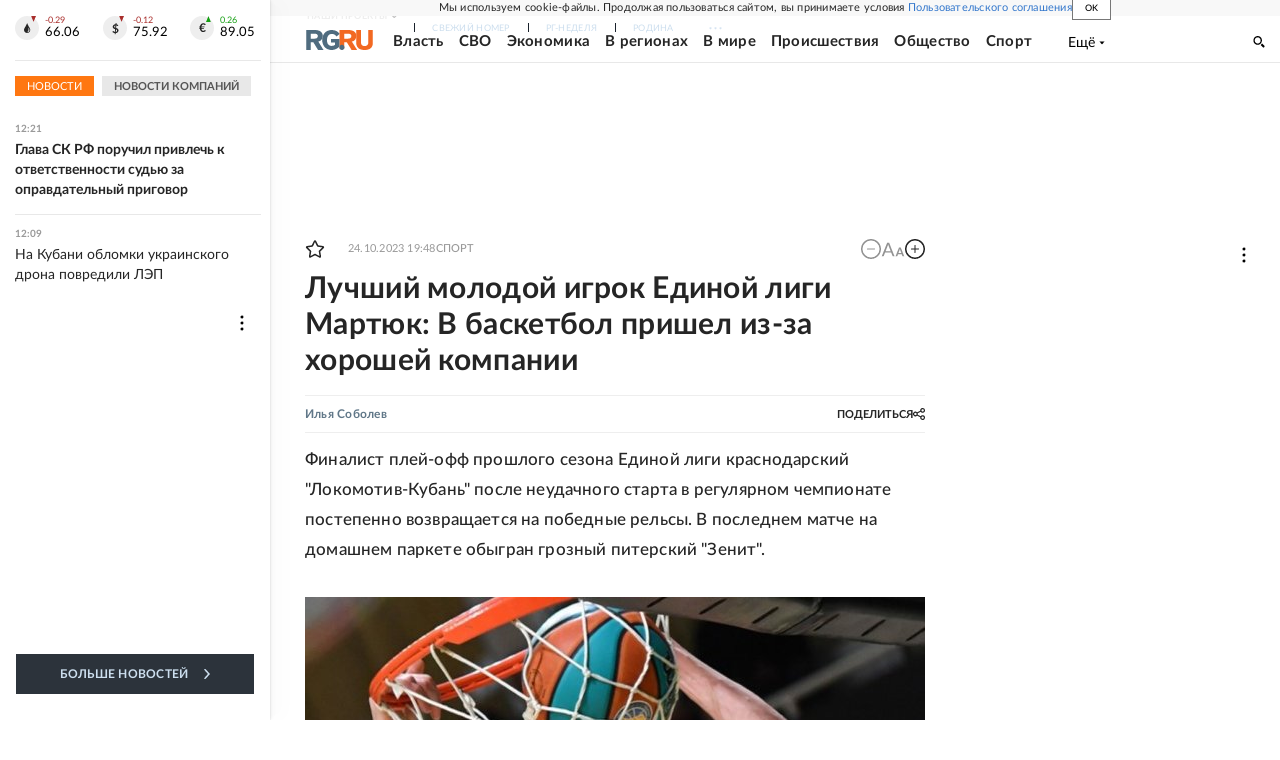

--- FILE ---
content_type: text/html; charset=utf-8
request_url: https://www.rg.ru/2023/10/24/reg-ufo/chelovek-po-centru.html
body_size: 43042
content:
<!DOCTYPE html><html lang="ru"><head><meta charSet="utf-8"/><meta name="viewport" content="width=device-width"/><link rel="manifest" href="/manifest.json"/><link rel="preconnect" href="https://cdnstatic.rg.ru" crossorigin="anonymous"/><link rel="preconnect" href="https://ads.betweendigital.com" crossorigin="anonymous"/><link rel="preload" href="https://cdnfiles.rg.ru/fonts/Lato/Lato-Regular.woff2" as="font" type="font/woff2" crossorigin="anonymous"/><link rel="preload" href="https://cdnfiles.rg.ru/fonts/Lato/Lato-Bold.woff2" as="font" type="font/woff2" crossorigin="anonymous"/><link rel="preload" href="https://cdnfiles.rg.ru/fonts/Lato/Lato-Medium.woff2" as="font" type="font/woff2" crossorigin="anonymous"/><link rel="preload" href="https://cdnfiles.rg.ru/fonts/Lato/Lato-Light.woff2" as="font" type="font/woff2" crossorigin="anonymous"/><title>Лучший молодой игрок Единой лиги Мартюк: В баскетбол пришел из-за хорошей компании - Российская газета</title><meta name="description" content="Финалист плей-офф прошлого сезона Единой лиги краснодарский &quot;Локомотив-Кубань&quot; после неудачного старта в регулярном чемпионате постепенно возвращается на победные рельсы. В последнем матче на домашнем паркете обыгран грозный питерский &quot;Зенит&quot;."/><meta property="og:site_name" content="Российская газета"/><meta property="og:type" content="article"/><meta property="og:title" content="Лучший молодой игрок Единой лиги Мартюк: В баскетбол пришел из-за хорошей компании"/><meta property="og:description" content="Финалист плей-офф прошлого сезона Единой лиги краснодарский &quot;Локомотив-Кубань&quot; после неудачного старта в регулярном чемпионате постепенно возвращается на победные рельсы. В последнем матче на домашнем паркете обыгран грозный питерский &quot;Зенит&quot;."/><meta property="og:url" content="https://rg.ru/2023/10/24/reg-ufo/chelovek-po-centru.html"/><meta property="og:image" content="https://cdnstatic.rg.ru/uploads/images/2023/10/24/basket_ff9.jpg"/><link rel="image_src" href="https://cdnstatic.rg.ru/uploads/images/2023/10/24/basket_ff9.jpg"/><link rel="icon" href="/favicon.ico"/><link rel="icon" type="image/png" sizes="192x192" href="https://cdnstatic.rg.ru/images/touch-icon-ipad-retina_192x192.png"/><link rel="icon" type="image/png" sizes="512x512" href="https://cdnstatic.rg.ru/images/touch-icon-ipad-retina_512x512.png"/><link rel="apple-touch-icon" sizes="76x76" href="https://cdnstatic.rg.ru/images/touch-icon-ipad.png"/><link rel="apple-touch-icon" sizes="120x120" href="https://cdnstatic.rg.ru/images/touch-icon-iphone-retina.png"/><link rel="apple-touch-icon" sizes="152x152" href="https://cdnstatic.rg.ru/images/touch-icon-ipad-retina.png"/><link rel="mask-icon" href="https://cdnstatic.rg.ru/svg/touch-icon.svg" color="#ffffff"/><link rel="amphtml" href="https://rg.ru/amp/2023/10/24/reg-ufo/chelovek-po-centru.html"/><link rel="canonical" href="https://rg.ru/2023/10/24/reg-ufo/chelovek-po-centru.html"/><meta name="relap-rg-segment" content="other"/><meta name="relap-rg" content="recommendation"/><meta property="article:published_time" content="2023-10-24T19:48:00"/><script type="application/ld+json">{"@type":"BreadcrumbList","@context":"https://schema.org","itemListElement":[{"@type":"ListItem","position":1,"item":{"@id":"https://rg.ru/tema/sport","name":"Спорт"}},{"@type":"ListItem","position":2,"item":{"@id":"https://rg.ru/tema/sport/basketbol","name":"Баскетбол"}},{"@type":"ListItem","position":3,"item":{"@id":"https://rg.ru/2023/10/24/reg-ufo/chelovek-po-centru.html","name":"Лучший молодой игрок Единой лиги Мартюк: В баскетбол пришел из-за хорошей компании"}}]}</script><script type="application/ld+json">{"@type":"BreadcrumbList","@context":"https://schema.org","itemListElement":[{"@type":"ListItem","position":1,"item":{"@id":"https://rg.ru/region/ufo","name":"ЮФО"}},{"@type":"ListItem","position":2,"item":{"@id":"https://rg.ru/region/ufo/krasnodarkray","name":"Краснодарский край"}},{"@type":"ListItem","position":3,"item":{"@id":"https://rg.ru/2023/10/24/reg-ufo/chelovek-po-centru.html","name":"Лучший молодой игрок Единой лиги Мартюк: В баскетбол пришел из-за хорошей компании"}}]}</script><script type="application/ld+json">{"@context":"http://schema.org","@type":"Article","mainEntityOfPage":{"@type":"WebPage","@id":"https://rg.ru/2023/10/24/reg-ufo/chelovek-po-centru.html"},"url":"https://rg.ru/2023/10/24/reg-ufo/chelovek-po-centru.html","headline":"Лучший молодой игрок Единой лиги Мартюк: В баскетбол пришел из-за хорошей компании","description":"Финалист плей-офф прошлого сезона Единой лиги краснодарский \"Локомотив-Кубань\" после неудачного старта в регулярном чемпионате постепенно возвращается на победные рельсы. В последнем матче на домашнем паркете обыгран грозный питерский \"Зенит\".","image":{"@type":"ImageObject","url":"https://cdnstatic.rg.ru/uploads/images/2023/10/24/basket_ff9.jpg","contentUrl":"https://cdnstatic.rg.ru/uploads/images/2023/10/24/basket_ff9.jpg","caption":"РИА Новости","author":{"@type":"Person","name":"РИА Новости"},"description":"Андрей Мартюк хочет, чтобы его воспринимали как полноценную боевую единицу.","width":1000,"height":667},"author":[{"@type":"Person","name":"Илья Соболев","url":"https://rg.ru/authors/Ilia-Sobolev"}],"publisher":{"@type":"Organization","name":"Российская газета","logo":{"@type":"ImageObject","url":"https://cdnstatic.rg.ru/images/rg-logo-jsonld-512x158.png","width":512,"height":158}},"datePublished":"2023-10-24T19:48:00","dateModified":"2023-10-24T20:45:00","articleSection":"Спорт","keywords":["Баскетбол","Спорт","Краснодарский край","ЮФО","Эксклюзив","дзен"],"inLanguage":"ru-RU","isAccessibleForFree":true,"wordCount":1667,"articleBody":"Финалист плей-офф прошлого сезона Единой лиги краснодарский \"Локомотив-Кубань\" после неудачного старта в регулярном чемпионате постепенно возвращается на победные рельсы. В последнем матче на домашнем паркете обыгран грозный питерский \"Зенит\". Удастся ли \"железнодорожникам\" как минимум повторить прошлогодний успех, во многом зависит от российского костяка команды. Его важнейшей частью является 23-летний Андрей Мартюк, дважды (2022, 2023) признававшийся лучшим молодым игроком Единой лиги. В интервью \"РГ\" Мартюк рассказал, как пришел в баскетбол, мог ли он оказаться в других российских клубах и собирается ли в НБА. Как ты пришел в баскетбол? Почему именно баскетбол, а не какой-нибудь другой вид спорта? Андрей Мартюк: В баскетбол начал играть в 11 лет. Вообще, у меня семья волейболистов. И меня звали в волейбол, в Белгород. Но однажды мы с мамой случайно встретили баскетбольного тренера, которая занималась с моим братом несколько лет назад. И она предложила привести меня на баскетбол. Пришел на первую тренировку. Тренера по каким-то причинам не было, но дети все собрались. Мы кушали с пацанами лапшу \"Роллтон\", и настолько мне зашла вся эта атмосфера, что я подумал: ладно, на следующую тренировку тоже приду. То есть на вторую тренировку пошел только из-за хорошей компании. И как-то у меня сразу стало все получатся, стал забивать что-то как-то, и пошло-поехало. Родители в волейбол заманить не пытались? Андрей Мартюк: Ходил на игры отца. Мама с папой ездили на ветеранские соревнования на моря. Меня с собой брали, мне нравилось. Но баскетбол нравился больше. Нравилось мне забивать в корзину, бросать издалека. Ты всегда был таким высоким? Андрей Мартюк: Да, всегда выделялся тем, что был высокий и худой. Но прям огромным не был. Просто потихоньку по шесть сантиметров в год прибавлял и вот до сих пор расту. В прошлом году был 211, а в этом уже вроде 212 сантиметров. Наверное, меня хотели заполучить другие клубы. Но мы согласовали контракт с \"Локо\". Остался в Краснодаре, не раздумывая. Здесь еще не все дорешено Что дает высокий рост в жизни? Андрей Мартюк: Ты мир видишь по-другому. Так сказать, свысока. Больше других, на самом деле, видишь. Помнишь свой дебют за основной состав \"Локомотива-Кубани\"? Андрей Мартюк: Тогда была пандемия коронавируса, болельщиков мало приходило. Это была игра против польской \"Зелены-Гуры\". Было, конечно, волнение. Все-таки я еще в стартовой пятерке вышел. Для молодого это вообще достижение. Думал все время об этом: вот, Андрей, тебе доверяют. Помню, что набрал восемь очков. Причем первые два очка набрал броском с ведения со средней дистанции. И когда забил, то крикнул себе: \"Дааа!!!\" Все-таки первая игра и первые очки. Что странно, больше ничего об этом матче не помню. Сильно волновался? Андрей Мартюк: Было, конечно, волнение. Все-таки я еще в стартовой пятерке вышел. Для молодого это вообще достижение. Думал все время об этом: вот, Андрей, тебе доверяют. Какие еще мысли в голове крутились перед первой игрой, как к ней готовился? Андрей Мартюк: Этого в памяти не осталось. Зато запомнилось, как перед своим вторым матчем, а это было в Еврокубке против бельгийского \"Антверпена\", я смотрел видеоподборку действий соперника - так называемый скаутинг. А у них команда обновленная, много игроков ушло-пришло. И вот я смотрел и не понимал, как что работает в этой системе. Оставил тогда это дело, думал, надеюсь, и так не подведу. Со временем стал понимать, как скаутинг работает, старшие товарищи объяснили. Самый твой памятный матч, если вынести за скобки дебютный? Андрей Мартюк: Российские ребята в команде вспоминают игру против \"Монако\" в 2020-м. Наверное, потому, что я про эту игру постоянно говорил. Чем она запомнилась? Андрей Мартюк: Во-первых, это было на выезде. Во-вторых, я так уверенно начал этот матч, результативно отыграл. Мы победили. Я пришел в раздевалку и включил трек, где Алла Пугачева поет с рэпером Фифти Сентом. И тут наши американцы возмутились: какого черта ты включил музыку, молодой еще! (смеется). В казино там не заглянул? Андрей Мартюк: Я хотел, но, во-первых, одежда была неподходящая. В спортивном костюме было бы не очень. Во-вторых, побоялся все свои деньги там оставить. А вообще в казино бывать приходилось? Андрей Мартюк: Один раз в Минске. У меня было пять долларов, я \"поднял\" 78. На этом мои похождения закончились. То есть ты умеешь себя вовремя остановить? Андрей Мартюк: Ну да, мы еще с одним игроком были. Решили, что надо завязывать. У меня нет вредной привычки, зависимости от чего-то такого. Хочешь сказать, что человек ты не азартный, тебе не обязательно по жизни побеждать? Андрей Мартюк: В жизни я спокойно могу проиграть. Да, можно во мне и азарт разжечь, но всегда есть понимание, на что я могу потратить свою энергию. На баскетбол. Когда тебя в первый раз признали лучшим молодым игроком сезона в прошлом году, ты сказал, что это аванс. Ты получил ту же награду снова. Что это теперь для тебя? Андрей Мартюк: Второй аванс. Просто по возрасту прошел (смеется). Честно говоря, не хочу уже считаться молодым. Надо стремиться к тому, чтобы меня воспринимали как боевую единицу без привязки к возрасту. Надеюсь, так уже и есть. А то постоянно говорят: вот молодые ребята из \"Локомотива-Кубань\"... Хотим, чтобы о нас говорили не как о молодых, а как об игроках, которые могут влиять на результат и добиваться его. Тебе 23 года. Может, пора уменьшить возраст, когда игрок в Единой лиге официально считается молодым? Или я ошибаюсь? Андрей Мартюк: Возможно, ты ошибаешься. Думаю, что до 23-24 лет игрок еще, в принципе, молодой. Мы все еще набираемся опыта. Та же молодежка заканчивается в 21 год. Еще пара лет многим нужна на раскатку, чтобы набить шишки. В молодежке ты не получишь опыт взрослой игры. И только по мере того, как тебя подключают к основе, ты постепенно растешь, развиваешься. Даже в 23 года я каждый раз узнаю много нового - и в восторге от этого. Например, после матчей плей-офф, когда я не понимал, что сделал не так, то подходил к помощнику нашего главного тренера словенца Александра Секулича Юрице Жуже и мы разбирали с ним моменты. Очень помогало. Что из последнего узнанного привело тебя в восторг? Андрей Мартюк: Я тут полностью понял и осознал, что тренер больше всех старается тебе помочь. И когда ты начинаешь делать что-то от себя вопреки тому, что просит тренер, ломать игру - ни к чему хорошему это не приводит. Ты играешь то на позиции то мощного форварда, то центрового. К какому амплуа больше лежит душа? Андрей Мартюк: У меня душа к тому лежит, чтобы больше быть в игре, больше взаимодействовать с партнерами. Кстати, заметил, что \"четверка\" зачастую просто стоит в углу и выжидает либо отскок, либо передачу. Но и \"пятым номером\" тоже хорошо быть: он постоянно в движении, ищет ходы. На самом деле, я человек универсальный. Куда меня тренер поставит, там и буду играть. А если бы тренер сказал, Андрей, скажи, где тебе удобней, я тебя туда и поставлю… Андрей Мартюк: Не знаю тренера, который бы так сказал. Тут все зависит от того, какие партнеры будут по команде. Вдруг будет центровой, который лучше меня. А так мне все равно. Ты рассказывал, что твоя сестра - балерина Мариинского театра. И что она периодически водит тебя на спектакли. Скажи, кто в чем разбирается лучше: ты в балете или она в баскетболе? Андрей Мартюк: Думаю, я больше разбираюсь, потому что посетил больше спектаклей, чем она матчей. И я столько всего у нее спрашивал... А вот она всего-то на двух-трех матчах была. Говорит, что когда включает по телевизору \"Матч ТВ\", то всегда на игру \"Локомотива-Кубань\" попадает. У нее есть дочка, моя племянница, мы друг друга обожаем. И вот она видит трансляцию и всегда говорит: \"О, дядя Андрей, дядя Андрей!\" И все, понятно, как они вечер проведут. Будут смотреть баскетбол. Говорят, этим летом тебя хотели заполучить другие клубы из элиты? Андрей Мартюк: Наверное, хотели. Выходили на тебя с предложениями? Андрей Мартюк: На меня нет. Выходили на моего агента. Но мы согласовали контракт с \"Локо\". Клуб доверяет, верит в меня. Я не особо раздумывал, остался в \"Локомотиве-Кубань\". Здесь еще не все дорешено. Во-первых, хочется все-таки выиграть чемпионство. А во-вторых, надо продолжать доказывать, приносить пользу клубу. Вообще, я обожаю Краснодар, здешних людей и, собственно, организацию \"Локомотив-Кубань\". Об НБА мечтаешь? Андрей Мартюк: Все мечтают о ней. И я мечтаю. А какие-то шаги в этом направлении ты предпринимал? Андрей Мартюк: Какие-то шаги были. Общение, то, се. Но это лучше у моего агента спросить, он лучше осведомлен Говорят, скауты из НБА приезжали тебя просматривать. Знаешь, на каком матче это было? Андрей Мартюк: Мы были на выезде в Петербурге. Я тогда набрал девять очков, кажется. Но мы этот матч проиграли. Деталей я уже и не помню, если честно. Волновался, понимая, что сейчас твою игру будут оценивать люди из-за океана? Андрей Мартюк: На тот момент волнение присутствовало. Но сейчас я понимаю, что это было глупо. А если на каждую игру кто-то приходить будет, все время волноваться, что ли? Так можно совсем перегореть. А надо быть сфокусированным на игре, на установках тренера, на взаимодействии с партнерами. Кто в Единой лиге лучший на твоей позиции? Андрей Мартюк: Мне очень интересен американец Джален Рейнольдс из УНИКСа. Он пластичный, взрывной, агрессивный. Мне с ним нравится играть: он игрок уровня Евролиги, которого многие не могли остановить. А в мире? Андрей Мартюк: Серб Никола Йокич из НБА - это слишком стандартный ответ. Я бы еще американского форварда Брэндона Дэвиса отметил из \"Милана\". Также - чеха Яна Веселы и американца Джонатана Мотли, с которым мы в одной команде были. На тренировках учился у него, пытался за ним повторить. Мне очень нравилась его агрессия - в хорошем смысле этого слова. Он всегда пытался добавить энергии команде. Напоследок давай немного о сборной. Ты из того поколения, которому не довелось поиграть за национальную команду на международной арене... Андрей Мартюк: Прежде всего хочу сказать, что когда приезжаешь в сборную - атмосфера шикарная. За это, наверное, надо спасибо сербу Зорану Лукичу сказать. Он постоянно нас сплачивает. Не знаю, как у него получается, но Зоран так делает, что мы все вместе - одно единое целое. Парни все отзывчивые, все одного возраста, с большим удовольствием погружаешься в жизнь сборной. Это все хорошо, но неужели нет досады, что возможности проявить себя на международном уровне пока не предвидится? Вот уже и Евробаскет прошел, теперь чемпионат мира... Андрей Мартюк: Конечно, хотелось бы попробовать силы в матчах с топовыми сборными. С Литвой, Францией, Испанией. Международных игр сто процентов не хватает. Но не от нас это зависит. Так что будем надеяться на лучшее.","copyrightHolder":{"@type":"Organization","name":"Российская газета"}}</script><meta name="next-head-count" content="33"/><script id="scriptRG" data-nscript="beforeInteractive">window.RGAPP = window.RGAPP || {
      env: 'production',
      // храним информацию о том, какие тэги ga4 инициализированы,
      // заполняется сама
      gtagInited: {}
    };window.RG = window.RG || {};</script><script id="scriptHBConfig" data-nscript="beforeInteractive">
        if (!window.YaHeaderBiddingSettings) {
          const adfoxBiddersMap = {"betweenDigital":"873981","adriver":"998474","myTarget":"874698","adfox_imho-video":"1729197","adfox_adsmart":"1195710","adfox_WiseUP":"1288243","buzzoola":"1224359","videonow":2188924,"mediatoday":"2352346","adfox_yandex_roxot-adfox-hb":"2152411","otm":"1421443","hybrid":"1597346","clickscloud":"2710641","roxot":"2725603","sape":"2852669","Gnezdo":"2873663","bidvol":"2984792","smi2":"3313476"}
          const syncPixels = [{"bidder":"sape","pixels":["https://acint.net/cmatch/?dp=14&pi=1752771"]}]

          const adUnits = [];
          const userTimeout = 1000;

          window.YaHeaderBiddingSettings = {
            biddersMap: adfoxBiddersMap,
            adUnits: adUnits,
            syncPixels: syncPixels,
            timeout: userTimeout,
            callbacks: {
              onBidsRecieved: function (bids) {

              }
            }
          };
        }
      </script><script id="scriptAdfoxConfig" data-nscript="beforeInteractive">
      window.Ya || (window.Ya = {});
      window.yaContextCb = window.yaContextCb || [];
      window.Ya.adfoxCode || (window.Ya.adfoxCode = {});
      window.Ya.adfoxCode.hbCallbacks || (window.Ya.adfoxCode.hbCallbacks = []);
    </script><script id="scriptFingerprintGnezdoConfig" data-nscript="beforeInteractive">
      (function() {
        function _getCookie(name) {
          var matches = document.cookie.match(new RegExp(
          "(?:^|; )" + name.replace(/([\.$?*|{}\(\)\[\]\\\/\+^])/g, '\$1') + "=([^;]*)"
          ));
          return matches ? decodeURIComponent(matches[1]) : undefined;
        }
        
        function _storageAvailable(type) {
          try {
            var storage = window[type],
              x = '__storage_test__';
            storage.setItem(x, x);
            storage.removeItem(x);
            return true;
          }
          catch(e) {
            return false;
          }
        }

        var isMacLike = /(Mac|iPhone|iPod|iPad)/i.test(navigator.platform);

        var botPattern = "(googlebot\/|bot|Googlebot-Mobile|Googlebot-Image|Google favicon|Mediapartners-Google|bingbot|slurp|java|wget|curl|Commons-HttpClient|Python-urllib|libwww|httpunit|nutch|phpcrawl|msnbot|jyxobot|FAST-WebCrawler|FAST Enterprise Crawler|biglotron|teoma|convera|seekbot|gigablast|exabot|ngbot|ia_archiver|GingerCrawler|webmon |httrack|webcrawler|grub.org|UsineNouvelleCrawler|antibot|netresearchserver|speedy|fluffy|bibnum.bnf|findlink|msrbot|panscient|yacybot|AISearchBot|IOI|ips-agent|tagoobot|MJ12bot|dotbot|woriobot|yanga|buzzbot|mlbot|yandexbot|purebot|Linguee Bot|Voyager|CyberPatrol|voilabot|baiduspider|citeseerxbot|spbot|twengabot|postrank|turnitinbot|scribdbot|page2rss|sitebot|linkdex|Adidxbot|blekkobot|ezooms|dotbot|Mail.RU_Bot|discobot|heritrix|findthatfile|europarchive.org|NerdByNature.Bot|sistrix crawler|ahrefsbot|Aboundex|domaincrawler|wbsearchbot|summify|ccbot|edisterbot|seznambot|ec2linkfinder|gslfbot|aihitbot|intelium_bot|facebookexternalhit|yeti|RetrevoPageAnalyzer|lb-spider|sogou|lssbot|careerbot|wotbox|wocbot|ichiro|DuckDuckBot|lssrocketcrawler|drupact|webcompanycrawler|acoonbot|openindexspider|gnam gnam spider|web-archive-net.com.bot|backlinkcrawler|coccoc|integromedb|content crawler spider|toplistbot|seokicks-robot|it2media-domain-crawler|ip-web-crawler.com|siteexplorer.info|elisabot|proximic|changedetection|blexbot|arabot|WeSEE:Search|niki-bot|CrystalSemanticsBot|rogerbot|360Spider|psbot|InterfaxScanBot|Lipperhey SEO Service|CC Metadata Scaper|g00g1e.net|GrapeshotCrawler|urlappendbot|brainobot|fr-crawler|binlar|SimpleCrawler|Livelapbot|Twitterbot|cXensebot|smtbot|bnf.fr_bot|A6-Indexer|ADmantX|Facebot|Twitterbot|OrangeBot|memorybot|AdvBot|MegaIndex|SemanticScholarBot|ltx71|nerdybot|xovibot|BUbiNG|Qwantify|archive.org_bot|Applebot|TweetmemeBot|crawler4j|findxbot|SemrushBot|yoozBot|lipperhey|y!j-asr|Domain Re-Animator Bot|AddThis)";
        var re = new RegExp(botPattern, 'i');
        var isBot = re.test(navigator.userAgent);
        var check_iframe = (isMacLike || isBot)?0:1;
        var gnezdo_uid = '';
        if (check_iframe) {
          gnezdo_uid = _getCookie('gnezdo_uid');
          var ls_available = _storageAvailable('localStorage');
          if (gnezdo_uid) {
            if (ls_available) localStorage.setItem("gnezdo_uid", gnezdo_uid);
          } else {
            if (ls_available) gnezdo_uid = localStorage.getItem("gnezdo_uid");
            if (gnezdo_uid) document.cookie = "gnezdo_uid="+gnezdo_uid+";path=/;max-age=31536000;secure;samesite=none;domain=."+location.hostname.replace(/^www\./, '');
          }
          
          if (!gnezdo_uid){
            var iframe = document.createElement("iframe");
            iframe.src = "https://news.gnezdo.ru/1pc.html";
            iframe.style.display = 'none';
            document.addEventListener('DOMContentLoaded', function(){
              document.body.appendChild(iframe);
            });
            
            var once = 0;
            function gnezdoLoaderListener(event) {
              if (!event.data || !event.data.hasOwnProperty('gnezdo_uid')) {
                return;
              }
              if(once++) {
                return;
              }
              
              gnezdo_uid = event.data.gnezdo_uid || '';
              if (gnezdo_uid){
                document.cookie = "gnezdo_uid="+gnezdo_uid+";path=/;max-age=31536000;secure;samesite=none;domain=."+location.hostname.replace(/^www\./, '');
                if (ls_available) localStorage.setItem("gnezdo_uid", gnezdo_uid);
              }
            }
            
            if (window.addEventListener) {
              window.addEventListener("message", gnezdoLoaderListener, false);
            } else if (window.attachEvent) {
              window.attachEvent("onmessage", gnezdoLoaderListener);
            }
          }
        }
        
        const origOpen = XMLHttpRequest.prototype.open;
        XMLHttpRequest.prototype.open = function(method, url, async, user, password) {
          if(url.includes('fcgi4.gnezdo.ru/hb/Yandex') && gnezdo_uid) {
            url += '?guid='+gnezdo_uid;
          }
          origOpen.call(this, method, url, async, user, password);
        }
      })()
    </script><script id="scriptFingerprintVKConfig" data-nscript="beforeInteractive">
      function getSyncId() {
        try {
          return JSON.parse(localStorage.getItem('rb_sync_id')).fpid || "";
        } catch (e) {
          return "";
        }
      }
    </script><script id="scriptGnezdoAsyncCallbacks" data-nscript="beforeInteractive">window.gnezdoAsyncCallbacks = window.gnezdoAsyncCallbacks || []</script><link rel="preload" href="https://cdnfiles.rg.ru/_next/static/css/525236987bb864da.css" as="style"/><link rel="stylesheet" href="https://cdnfiles.rg.ru/_next/static/css/525236987bb864da.css" data-n-g=""/><link rel="preload" href="https://cdnfiles.rg.ru/_next/static/css/60cbb713a5f01bc5.css" as="style"/><link rel="stylesheet" href="https://cdnfiles.rg.ru/_next/static/css/60cbb713a5f01bc5.css" data-n-p=""/><link rel="preload" href="https://cdnfiles.rg.ru/_next/static/css/e2e842c12ee2c0fc.css" as="style"/><link rel="stylesheet" href="https://cdnfiles.rg.ru/_next/static/css/e2e842c12ee2c0fc.css" data-n-p=""/><link rel="preload" href="https://cdnfiles.rg.ru/_next/static/css/4e7bc8867dd15812.css" as="style"/><link rel="stylesheet" href="https://cdnfiles.rg.ru/_next/static/css/4e7bc8867dd15812.css" data-n-p=""/><link rel="preload" href="https://cdnfiles.rg.ru/_next/static/css/395e782eec609ec5.css" as="style"/><link rel="stylesheet" href="https://cdnfiles.rg.ru/_next/static/css/395e782eec609ec5.css" data-n-p=""/><link rel="preload" href="https://cdnfiles.rg.ru/_next/static/css/6c5d70789d1a21e7.css" as="style"/><link rel="stylesheet" href="https://cdnfiles.rg.ru/_next/static/css/6c5d70789d1a21e7.css" data-n-p=""/><link rel="preload" href="https://cdnfiles.rg.ru/_next/static/css/a83aef587d30f823.css" as="style"/><link rel="stylesheet" href="https://cdnfiles.rg.ru/_next/static/css/a83aef587d30f823.css"/><link rel="preload" href="https://cdnfiles.rg.ru/_next/static/css/16568e53827ff27a.css" as="style"/><link rel="stylesheet" href="https://cdnfiles.rg.ru/_next/static/css/16568e53827ff27a.css"/><link rel="preload" href="https://cdnfiles.rg.ru/_next/static/css/31901084327d29bd.css" as="style"/><link rel="stylesheet" href="https://cdnfiles.rg.ru/_next/static/css/31901084327d29bd.css"/><link rel="preload" href="https://cdnfiles.rg.ru/_next/static/css/06f752ef30f4285f.css" as="style"/><link rel="stylesheet" href="https://cdnfiles.rg.ru/_next/static/css/06f752ef30f4285f.css"/><noscript data-n-css=""></noscript><script defer="" nomodule="" src="https://cdnfiles.rg.ru/_next/static/chunks/polyfills-42372ed130431b0a.js"></script><script id="scriptAdfoxSape" src="https://cdn-rtb.sape.ru/js/uids.js" defer="" data-nscript="beforeInteractive"></script><script id="scriptRoxot" src="https://cdn.skcrtxr.com/roxot-wrapper/js/roxot-manager.js?pid=7999fe2d-49ec-4b41-a612-54517cd77591" defer="" data-nscript="beforeInteractive"></script><script defer="" src="https://cdnfiles.rg.ru/_next/static/chunks/12454.5ad92842aaf19af8.js"></script><script defer="" src="https://cdnfiles.rg.ru/_next/static/chunks/50381-696404addbc6ee8d.js"></script><script defer="" src="https://cdnfiles.rg.ru/_next/static/chunks/65004.018b4235bfe4f70c.js"></script><script defer="" src="https://cdnfiles.rg.ru/_next/static/chunks/38129.4fb66e72f791f7b5.js"></script><script defer="" src="https://cdnfiles.rg.ru/_next/static/chunks/1416.55c1b06d56974d55.js"></script><script src="https://cdnfiles.rg.ru/_next/static/chunks/webpack-5faa9dd0f4a2f3ae.js" defer=""></script><script src="https://cdnfiles.rg.ru/_next/static/chunks/framework-c610937e61b23145.js" defer=""></script><script src="https://cdnfiles.rg.ru/_next/static/chunks/main-9730f113bcee42ee.js" defer=""></script><script src="https://cdnfiles.rg.ru/_next/static/chunks/pages/_app-5197498f96bde74b.js" defer=""></script><script src="https://cdnfiles.rg.ru/_next/static/chunks/30719-8e168d6910ff8879.js" defer=""></script><script src="https://cdnfiles.rg.ru/_next/static/chunks/87190-41263225f06efb68.js" defer=""></script><script src="https://cdnfiles.rg.ru/_next/static/chunks/32634-e00dc012e0d17a12.js" defer=""></script><script src="https://cdnfiles.rg.ru/_next/static/chunks/7630-20aac1780715eb09.js" defer=""></script><script src="https://cdnfiles.rg.ru/_next/static/chunks/21936-cfd08f4feebc8c51.js" defer=""></script><script src="https://cdnfiles.rg.ru/_next/static/chunks/77361-0fd25dc8045c86b2.js" defer=""></script><script src="https://cdnfiles.rg.ru/_next/static/chunks/19133-63c828a8db6103fe.js" defer=""></script><script src="https://cdnfiles.rg.ru/_next/static/chunks/21278-4afff8da63981f38.js" defer=""></script><script src="https://cdnfiles.rg.ru/_next/static/chunks/77890-a39accc86cf2cf64.js" defer=""></script><script src="https://cdnfiles.rg.ru/_next/static/chunks/92686-ea9891a33a2189fa.js" defer=""></script><script src="https://cdnfiles.rg.ru/_next/static/chunks/pages/articles/%5B%5B...slug%5D%5D-2bd1b416932a81d1.js" defer=""></script><script src="https://cdnfiles.rg.ru/_next/static/nJuyBh8VidpyEmHQaCbVF/_buildManifest.js" defer=""></script><script src="https://cdnfiles.rg.ru/_next/static/nJuyBh8VidpyEmHQaCbVF/_ssgManifest.js" defer=""></script></head><body><div id="__next"><script>
    ((counterHostname) => {
      window.MSCounter = {
        counterHostname: counterHostname
      };
      window.mscounterCallbacks = window.mscounterCallbacks || [];
      window.mscounterCallbacks.push(() => {
        tnsCounterrg_ru = new MSCounter.counter({
            'account':'rg_ru',
            'tmsec': 'mx3_rg_ru',
            'autohit' : true
          });
        // console.log('%c Send counter "TNS":', 'background: #2c333b; color: #aaa; padding: 5px;', window.MSCounter)
      });

      const newScript = document.createElement('script');
      newScript.async = true;
      newScript.src = counterHostname + '/ncc/counter.js';

      const referenceNode = document.querySelector('script');
      if (referenceNode) {
        referenceNode.parentNode.insertBefore(newScript, referenceNode);
      } else {
        document.firstElementChild.appendChild(newScript);
      }
    })('https://tns-counter.ru/');
  </script><script>
  var _tmr = window._tmr || (window._tmr = []);
  // console.log('%c Send counter "Mail":', 'background: #2c333b; color: #aaa; padding: 5px;', window._tmr);
  (function (d, w, id) {
    if (d.getElementById(id)) return;
    var ts = d.createElement("script");
    ts.type = "text/javascript";
    ts.async = true;
    ts.id = id;
    ts.src = "https://top-fwz1.mail.ru/js/code.js";
    var f = function () {
      var s = d.getElementsByTagName("script")[0];
      s.parentNode.insertBefore(ts, s);
    };
    if (w.opera == "[object Opera]") {
      d.addEventListener("DOMContentLoaded", f, false);
    } else {
      f();
    }
  })(document, window, "topmailru-code");
  </script><script>
  (function (m, e, t, r, i, k, a) {
    m[i] = m[i] || function () {
      (m[i].a = m[i].a || []).push(arguments)
    };
    m[i].l = 1 * new Date();
    k = e.createElement(t), a = e.getElementsByTagName(t)[0], k.async = 1, k.src = r, a.parentNode.insertBefore(k, a)
  })
    (window, document, "script", "https://mc.yandex.ru/metrika/tag.js", "ym");
  </script><div id="layoutGlobal" class="NewsFeedLayout_root___App8"><div id="" data-mod="media10" class="Adfox_wrapper__6EjMr media10-adfox"></div><div class="NewsFeedLayout_body__I3b0x"><div><div class="Layout_root__Lg4z8 layout"><div id="umbrella" class="Umbrella_root__MYQQv  layoutGlobalUmbrella"><div class="Umbrella_inner__qw3LM"><div class="Umbrella_toolbar__toU_M"><div class="Umbrella_toolbarItemContentButton___Sj_O"><button class="UmbrellaContentButton_root__OU00H " type="button" data-testid="umbrella-content-button"><span class="UmbrellaContentButton_text__pPO38"><span class="UmbrellaContentButton_our__REuPp">Наши</span> проекты</span><i class="UmbrellaContentButton_icon__6sPNS"><svg xmlns="http://www.w3.org/2000/svg" width="6" height="5"><path fill-rule="evenodd" d="M1.465.879a.61.61 0 1 0-.863.862L2.76 3.898a.6.6 0 0 0 .453.178.6.6 0 0 0 .453-.178L5.82 1.741A.61.61 0 0 0 4.96.88L3.212 2.626z" clip-rule="evenodd"></path></svg></i></button></div><div class="Umbrella_toolbarItemNavigation__4u_j5"><div><div class="navresp-root"><div class="navresp-inner"><div class="navresp-visible"><div class="navresp-visibleList"><div class="navresp-visibleListItem"><a class="navresp-visibleListLink" title="Свежий номер" href="/gazeta/rg/svezh"><span class="navresp-visibleListText">Свежий номер</span></a></div><div class="navresp-visibleListItem"><a class="navresp-visibleListLink" title="РГ-Неделя" href="/gazeta/subbota/svezh"><span class="navresp-visibleListText">РГ-Неделя</span></a></div><div class="navresp-visibleListItem"><a href="https://rodina-history.ru" title="" aria-label="" class="navresp-visibleListLink" target="_blank" rel="noreferrer"><span class="navresp-visibleListText">Родина</span></a></div><div class="navresp-visibleListItem"><a class="navresp-visibleListLink" title="Тематические приложения" href="/fascicles"><span class="navresp-visibleListText">Тематические приложения</span></a></div><div class="navresp-visibleListItem"><a class="navresp-visibleListLink" title="Союз" href="/soyuz"><span class="navresp-visibleListText">Союз</span></a></div><button class="navresp-moreButton" aria-label="Ещё"><span class="navresp-moreButtonIcon"><svg xmlns="http://www.w3.org/2000/svg" width="13" height="3"><path d="M.452 1.172q0-.486.27-.756.288-.288.756-.288.486 0 .774.288.288.27.288.756 0 .468-.288.756t-.774.288q-.468 0-.756-.288-.27-.288-.27-.756m5.028 0q0-.486.27-.756.288-.288.756-.288.486 0 .774.288.288.27.288.756 0 .468-.288.756t-.774.288q-.468 0-.756-.288-.27-.288-.27-.756m5.027 0q0-.486.27-.756.288-.288.756-.288.486 0 .774.288.288.27.288.756 0 .468-.288.756t-.774.288q-.468 0-.756-.288-.27-.288-.27-.756"></path></svg></span></button></div></div><div class="navresp-invisible"><div class="navresp-invisibleList"></div></div></div></div></div></div><div class="Umbrella_svezh__NKzhk"><a href="/gazeta/rg/svezh" rel="noreferrer noopener" class="LinkDefault_link__moEcX"><span class="UmbrellaSvezh_link__0Rwaq" title="Свежий номер">Свежий номер</span></a></div><div class="Umbrella_subscribe___7KfL"><div class="UmbrellaSubscribe_root__rEtO7"><a class="UmbrellaSubscribe_button__wsCTe" target="_blank" href="https://rg.ru/subs/" rel="noreferrer noopener"><i class="UmbrellaSubscribe_icon__lqf_h"><svg xmlns="http://www.w3.org/2000/svg" fill="none" viewBox="0 0 15 14" aria-hidden="true" focusable="false" tabindex="-1"><g clip-path="url(#newspaper_svg__a)"><path fill="#fff" d="M14.06 0H3.38a.93.93 0 0 0-.94.92v1.29H.94a.93.93 0 0 0-.94.92v10a.93.93 0 0 0 .94.87h13.12a.93.93 0 0 0 .94-.92V.92a.93.93 0 0 0-.94-.92m-.18 12.53a.37.37 0 0 1-.38.36h-12a.36.36 0 0 1-.37-.36V3.87a.37.37 0 0 1 .37-.37h.94v8.29h1.12V1.44a.38.38 0 0 1 .38-.37h9.56a.38.38 0 0 1 .38.37zM9 3.32h4.12V3H9zm0 1.1h4.12v-.37H9zm0 1.29h4.12v-.37H9zM4.5 7h8.62v-.37H4.5zm0 1.11h8.62v-.37H4.5zm0 1.1h4.13v-.37H4.5zm0 1.29h4.13v-.37H4.5zm0 1.29h4.13v-.37H4.5zM9 9.21h4.12v-.37H9zm0 1.29h4.12v-.37H9zm0 1.29h4.12v-.37H9zM4.88 5.9h3.37a.38.38 0 0 0 .38-.37V2.21a.38.38 0 0 0-.38-.37H4.88a.38.38 0 0 0-.38.37v3.32a.38.38 0 0 0 .38.37M5.44 3a.19.19 0 0 1 .19-.19H7.5a.19.19 0 0 1 .19.19v1.79A.18.18 0 0 1 7.5 5H5.63a.18.18 0 0 1-.19-.18z"></path></g><defs><clipPath id="newspaper_svg__a"><path fill="#fff" d="M0 0h15v14H0z"></path></clipPath></defs></svg></i><div class="UmbrellaSubscribe_title__zw2sQ"><span>Подписка</span><span class="UmbrellaSubscribe_titleSecondText__QCjTa"> на издание</span></div></a></div></div><div class="Umbrella_newsletterSubscribe__Wl4dD"><button class="UmbrellaNewsletterSubscribe_root__wmZg9" type="button"><i class="UmbrellaNewsletterSubscribe_icon__LCCb_"><svg xmlns="http://www.w3.org/2000/svg" viewBox="0 0 16 10"><path fill-rule="evenodd" d="M.36 0A.36.36 0 0 0 0 .36v9.28a.36.36 0 0 0 .36.36h15.28a.36.36 0 0 0 .36-.36V.36a.36.36 0 0 0-.36-.36zm1 .71h13.33L8 6.14zm-.58.47 4.57 3.74L.73 8.83zm14.54 0v7.65l-3.81-3.21a.37.37 0 0 0-.27-.09.36.36 0 0 0-.34.38.38.38 0 0 0 .13.25l3.66 3.13H1.31l4.61-3.91 1.85 1.5a.36.36 0 0 0 .46 0z"></path></svg></i><div class="UmbrellaNewsletterSubscribe_text__MK4jF">Подписаться на новости</div></button></div><div class="Umbrella_toolbarItemAuth__MJyM9"><div class="UserMenu_root__BKOUI"><button class="UserMenu_button__7XjLH" aria-label="войти в личный кабинет" data-testid="user-menu-signin" data-cy="user-menu-signin"><i class="UserMenu_icon__ZqA4p"><svg xmlns="http://www.w3.org/2000/svg" width="18" height="13" aria-hidden="true" focusable="false" tabindex="-1"><path d="M17.44 0H8.407a.58.58 0 0 0-.393.145.52.52 0 0 0-.168.365c.008.134.07.26.175.352A.57.57 0 0 0 8.408 1h8.47v10h-8.47a.58.58 0 0 0-.483.085.5.5 0 0 0-.161.183.496.496 0 0 0 .16.647.57.57 0 0 0 .484.085h9.031a.58.58 0 0 0 .393-.145.52.52 0 0 0 .169-.365V.51a.5.5 0 0 0-.17-.365A.56.56 0 0 0 17.44 0m-7 5.69L7.625 3.11a.48.48 0 0 0-.328-.128.48.48 0 0 0-.328.128.4.4 0 0 0-.128.295c0 .11.046.216.128.295L9.01 5.57H.456a.46.46 0 0 0-.315.123.4.4 0 0 0-.13.297.4.4 0 0 0 .13.297.46.46 0 0 0 .315.123H9.01L6.968 8.28a.4.4 0 0 0-.128.295c0 .11.046.216.128.295a.46.46 0 0 0 .328.132.48.48 0 0 0 .328-.132l2.817-2.58a.42.42 0 0 0 .133-.3.4.4 0 0 0-.133-.3Z"></path></svg></i><span class="UserMenu_text__qfpcd">Войти</span></button></div></div></div></div></div><header id="header" class="Header_root__DBq38"><div class="Header_inner__ggL_E"><div class="Header_content__tRsAz"><div class="Header_firstLine___uaFn"><div class="Header_contentItem__DtP8t Header_logo__j7oID"><a href="https://rg.ru" class="LinkNative_link__J74Ls" target="_self" title="Российская газета" aria-label="Перейти на главную страницу" rel="noreferrer"><span><i class="HeaderLogo_icon__jn58_"><svg xmlns="http://www.w3.org/2000/svg" fill="none" viewBox="0 0 80 24" aria-hidden="true" tabindex="-1"><path fill="#F26922" d="M45.726 4.419h4.317c3.002 0 4.143.928 4.143 2.85 0 2.158-1.243 3.123-4.143 3.123h-4.317zM40 0v22.071h5.726v-7.293H48.8L54.53 24h6.66l-6.342-10.046c3.484-.72 5.382-3.393 5.382-6.754 0-4.563-3.379-7.196-9.938-7.196z"></path><path fill="#F26922" d="M60.107 0v15.544c0 5.372 3.466 8.456 10.064 8.456 6.599 0 9.83-3.184 9.83-8.556V0h-5.372v14.637c0 2.879-1.394 4.678-4.458 4.678s-4.422-1.777-4.422-4.678V0z"></path><path fill="#506C7F" d="M5.632 4.419h4.246c2.953 0 4.075.928 4.075 2.85 0 2.158-1.221 3.123-4.075 3.123H5.632zM0 0v24h5.632v-9.222h3.024L14.292 24h6.551l-6.238-10.046c3.427-.72 5.294-3.393 5.294-6.754 0-4.563-3.324-7.196-9.775-7.196z"></path><path fill="#506C7F" d="M40.076 4.566C37.818 1.48 34.704 0 30.771 0 23.885 0 19.27 4.634 19.27 12.1c0 7.301 4.812 11.9 11.367 11.9 3.64 0 6.75-1.41 9.469-4.368v-8.78H29.72v4.207h4.952v2.763a6.84 6.84 0 0 1-3.919 1.284c-3.562 0-5.77-2.338-5.77-6.908 0-4.933 2.23-7.466 5.938-7.466 2.262 0 4.129 1.054 5.635 3.126z"></path><path fill="#506C7F" d="M42.918 24c.61 0 1.207-.183 1.715-.525a3.1 3.1 0 0 0 1.136-1.4 3.15 3.15 0 0 0-.67-3.396 3.06 3.06 0 0 0-3.363-.673 3.1 3.1 0 0 0-1.384 1.15 3.14 3.14 0 0 0-.284 2.924c.156.377.383.72.67 1.01a3.08 3.08 0 0 0 2.18.91"></path></svg></i></span></a></div><div class="Header_contentItem__DtP8t Header_newsfeedButton__gibVQ"><div class="HeaderNewsFeedButton_root__dnPsv "><button class="HeaderNewsFeedButton_text__ouvP6">Новости</button></div></div><div class="Header_contentItem__DtP8t Header_navigation___WOtz"><div class="header"><div class="navresp-root NavResponsibleHeaderTheme_root__x98aG NavResponsibleHeaderTheme_rootHide__frgpF"><div class="navresp-inner NavResponsibleHeaderTheme_inner__A33oB"><div class="navresp-visible NavResponsibleHeaderTheme_visible__yci9d"><div class="NavResponsibleHeaderTheme_mobileSearch__x4E1g"></div><div class="navresp-visibleList NavResponsibleHeaderTheme_visibleList__XBK3Y"><div class="navresp-visibleListItem NavResponsibleHeaderTheme_visibleListItem___5cGi"><a class="navresp-visibleListLink NavResponsibleHeaderTheme_visibleListLink__fmaeq" title="Власть" href="/tema/gos"><span class="navresp-visibleListText">Власть</span></a></div><div class="navresp-visibleListItem NavResponsibleHeaderTheme_visibleListItem___5cGi"><a class="navresp-visibleListLink NavResponsibleHeaderTheme_visibleListLink__fmaeq" title="СВО" href="/sujet/donbass"><span class="navresp-visibleListText">СВО</span></a></div><div class="navresp-visibleListItem NavResponsibleHeaderTheme_visibleListItem___5cGi"><a class="navresp-visibleListLink NavResponsibleHeaderTheme_visibleListLink__fmaeq" title="Экономика" href="/tema/ekonomika"><span class="navresp-visibleListText">Экономика</span></a></div><div class="navresp-visibleListItem NavResponsibleHeaderTheme_visibleListItem___5cGi"><a class="navresp-visibleListLink NavResponsibleHeaderTheme_visibleListLink__fmaeq" title="В регионах" href="/rf"><span class="navresp-visibleListText">В регионах</span></a></div><div class="navresp-visibleListItem NavResponsibleHeaderTheme_visibleListItem___5cGi"><a class="navresp-visibleListLink NavResponsibleHeaderTheme_visibleListLink__fmaeq" title="В мире" href="/tema/mir"><span class="navresp-visibleListText">В мире</span></a></div><div class="navresp-visibleListItem NavResponsibleHeaderTheme_visibleListItem___5cGi"><a class="navresp-visibleListLink NavResponsibleHeaderTheme_visibleListLink__fmaeq" title="Происшествия" href="/tema/bezopasnost"><span class="navresp-visibleListText">Происшествия</span></a></div><div class="navresp-visibleListItem NavResponsibleHeaderTheme_visibleListItem___5cGi"><a class="navresp-visibleListLink NavResponsibleHeaderTheme_visibleListLink__fmaeq" title="Общество" href="/tema/obshestvo"><span class="navresp-visibleListText">Общество</span></a></div><div class="navresp-visibleListItem NavResponsibleHeaderTheme_visibleListItem___5cGi"><a class="navresp-visibleListLink NavResponsibleHeaderTheme_visibleListLink__fmaeq" title="Спорт" href="/tema/sport"><span class="navresp-visibleListText">Спорт</span></a></div><div class="navresp-visibleListItem NavResponsibleHeaderTheme_visibleListItem___5cGi"><a class="navresp-visibleListLink NavResponsibleHeaderTheme_visibleListLink__fmaeq" title="Культура" href="/tema/kultura"><span class="navresp-visibleListText">Культура</span></a></div><div class="navresp-visibleListItem NavResponsibleHeaderTheme_visibleListItem___5cGi"><a class="navresp-visibleListLink NavResponsibleHeaderTheme_visibleListLink__fmaeq" title="Образование" href="/tema/obshestvo/obrazovanie"><span class="navresp-visibleListText">Образование</span></a></div><div class="navresp-visibleListItem NavResponsibleHeaderTheme_visibleListItem___5cGi"><a class="navresp-visibleListLink NavResponsibleHeaderTheme_visibleListLink__fmaeq" title="Здоровье" href="/tema/obshestvo/zdorovje"><span class="navresp-visibleListText">Здоровье</span></a></div><div class="navresp-visibleListItem NavResponsibleHeaderTheme_visibleListItem___5cGi"><a href="/doc" rel="noreferrer noopener" class="LinkDefault_link__moEcX"><span class="navresp-visibleListLink NavResponsibleHeaderTheme_visibleListLink__fmaeq" title="Документы"><span class="navresp-visibleListText">Документы</span></span></a></div><div class="navresp-visibleListItem NavResponsibleHeaderTheme_visibleListItem___5cGi"><a class="navresp-visibleListLink NavResponsibleHeaderTheme_visibleListLink__fmaeq" title="Спецпроекты" href="/pages/spec"><span class="navresp-visibleListText">Спецпроекты</span></a></div><div class="navresp-visibleListItem NavResponsibleHeaderTheme_visibleListItem___5cGi"><a class="navresp-visibleListLink NavResponsibleHeaderTheme_visibleListLink__fmaeq" title="Выходные" href="/vyhodnye"><span class="navresp-visibleListText">Выходные</span></a></div><button class="navresp-moreButton header NavResponsibleHeaderTheme_moreButton__G544e navresp-moreButtonWithText" aria-label="Ещё"><span class="navresp-moreButtonText NavResponsibleHeaderTheme_moreButtonText__vsLw9"><span class="navresp-moreButtonValue">Ещё</span><i class="navresp-moreButtonTextIcon"><svg xmlns="http://www.w3.org/2000/svg" viewBox="0 0 6 3"><path d="M3 3 .5 0h5z"></path></svg></i></span></button></div></div><div class="navresp-invisible"><div class="navresp-invisibleList"></div></div></div></div></div></div><div class="Header_contentItem__DtP8t Header_search__8R1rx "></div><div class="Header_contentItem__DtP8t Header_burger__CUvUF"><button class="Burger_root__N5X3V" aria-label="Menu" title="Меню"><span class="Burger_box__S3Na8"><span class="Burger_inner__qDzgI "></span></span></button></div><div class="Header_ads__DHeo1 "><div id="" data-mod="media11" class="Adfox_wrapper__6EjMr Adfox_media11__CTH7S media11-adfox"></div></div></div><div class="Header_secondLine__ZAdNz"><div class="Header_contentItem__DtP8t Header_toolbar__uOtso"><div class="HeaderToolbar_root__F_7Fh "><div class="HeaderToolbar_inner__Fgij8"><button class="HeaderToolbar_newsfeed__1_zGC"><i class="HeaderToolbar_newsfeedBurger__BrCPM"><svg xmlns="http://www.w3.org/2000/svg" viewBox="0 0 19 15"><path fill-rule="evenodd" d="M3 0H0v2h3zm2 0h14v2H5zm0 5.077h14v2H5zM13.4 8H5v2h8.4zM5 13h14v2H5zM0 5h3v2H0zm3 8H0v2h3z" clip-rule="evenodd"></path></svg></i><span class="HeaderToolbar_newsfeedText__b0lcG">Лента новостей</span></button></div></div></div><div class="Header_secondLinksBox__lcfRa"><a href="/doc">Документы</a><a href="/pages/spec">Спецпроекты</a></div></div></div></div></header><div><div><div class="Section_sectionContent__jAK1D layoutGlobalSection"><div class=""><div><div class="Page_adv__vJYjA"><div id="" data-mod="media1" class="Adfox_wrapper__6EjMr Adfox_media1__C8usK media1-adfox"></div><div id="" data-mod="media1_mobile" class="Adfox_wrapper__6EjMr Adfox_media1_mobile__xQPUF media1_mobile-adfox"></div><div id="" data-mod="media1_laptop_desktop" class="Adfox_wrapper__6EjMr Adfox_media1_laptop_desktop__AJoW0 media1_laptop_desktop-adfox"></div></div></div><div class="Page_section__r7mr6 Page_hasAside__7Jhp5 "><div class="Page_main__CL9dG"><div class=""><div class="ContentMetaDefault_root__sbruT"><div class="ContentMetaDefault_icons__hODOu"><div class="ContentMetaDefault_favoritesWrapper__CrxZb"><button data-cy="add-to-favorites" aria-labelledby="add-to-favorites-label" class="AddToFavoritesNew_root__cIUiT"><svg xmlns="http://www.w3.org/2000/svg" viewBox="0 0 20 18"><path d="M9.579 1.262a.47.47 0 0 1 .842 0l2.228 4.515a.47.47 0 0 0 .353.256l4.983.724a.47.47 0 0 1 .26.8l-3.605 3.515a.47.47 0 0 0-.135.416l.85 4.962a.47.47 0 0 1-.68.495l-4.457-2.343a.47.47 0 0 0-.437 0l-4.456 2.343a.47.47 0 0 1-.681-.495l.851-4.962a.47.47 0 0 0-.135-.416L1.755 7.558a.47.47 0 0 1 .26-.8l4.982-.725a.47.47 0 0 0 .354-.256z"></path></svg><div class="Tooltip_root__SoNds Tooltip_right__S5Ite AddToFavoritesNew_tooltip__EEHln"><span id="add-to-favorites-label">добавить в избранное</span></div></button></div></div><div class="ContentMetaDefault_wrapper__JrcrV"><div class="ContentMetaDefault_row__Ij0n3"><div class="ContentMetaDefault_date__wS0te">24.10.2023 19:48</div><div><div class="ContentMetaDefault_rubrics___wBlg"><a class="LinksOfRubric_item__e_V3t ContentMetaDefault_rubricsItem__sfBgh" href="/tema/sport">Спорт</a></div></div></div><div class="ContentMetaDefault_advTokenWrapper___JHrv"></div></div><div class="ZoomAccessibilityCtrl_root__xz2uF ContentMetaDefault_zoom__V3TCk"><button aria-label="Уменьшить шрифт статьи" disabled="" class="ZoomAccessibilityCtrl_btn__8CdnB ZoomAccessibilityCtrl_minus__MskmS"><svg xmlns="http://www.w3.org/2000/svg" fill="none" viewBox="0 0 20 20"><path fill="#252525" d="M6.5 9.5a.5.5 0 0 0 0 1h7a.5.5 0 0 0 0-1z"></path><path fill="#252525" fill-rule="evenodd" d="M20 10c0 5.523-4.477 10-10 10S0 15.523 0 10 4.477 0 10 0s10 4.477 10 10m-1.5 0a8.5 8.5 0 1 1-17 0 8.5 8.5 0 0 1 17 0" clip-rule="evenodd"></path></svg></button><button aria-label="Вернуть шрифт статьи к исходному" disabled="" class="ZoomAccessibilityCtrl_btn__8CdnB ZoomAccessibilityCtrl_reset__u01fL"><svg xmlns="http://www.w3.org/2000/svg" fill="none" viewBox="0 0 24 16"><path fill="#252525" fill-rule="evenodd" d="M12.127 15.254h1.525L7.824.676H5.83L0 15.254h1.516a.67.67 0 0 0 .437-.142.7.7 0 0 0 .234-.326l1.363-3.52h6.542l1.363 3.52a.8.8 0 0 0 .244.336.66.66 0 0 0 .428.132M7.254 3.911l2.289 5.93H4.1l2.289-5.92q.224-.55.437-1.373.102.396.214.752.111.347.214.61M22.625 15.324H24l-3.756-9.562h-1.818l-3.756 9.562h1.382a.58.58 0 0 0 .383-.125.64.64 0 0 0 .205-.278l.714-1.95h3.961l.715 1.95a.75.75 0 0 0 .218.29.6.6 0 0 0 .377.113m-2.93-6.79 1.164 3.18h-3.042l1.157-3.168q.086-.218.18-.509.09-.297.178-.635.092.338.185.629.092.29.178.502" clip-rule="evenodd"></path></svg></button><button aria-label="Увеличить шрифт статьи" class="ZoomAccessibilityCtrl_btn__8CdnB ZoomAccessibilityCtrl_plus__pIx_9"><svg xmlns="http://www.w3.org/2000/svg" fill="none" viewBox="0 0 20 20"><path fill="#252525" d="M6 10a.5.5 0 0 1 .5-.5h3v-3a.5.5 0 0 1 1 0v3h3a.5.5 0 0 1 0 1h-3v3a.5.5 0 0 1-1 0v-3h-3A.5.5 0 0 1 6 10"></path><path fill="#252525" fill-rule="evenodd" d="M10 20c5.523 0 10-4.477 10-10S15.523 0 10 0 0 4.477 0 10s4.477 10 10 10m0-1.5a8.5 8.5 0 1 0 0-17 8.5 8.5 0 0 0 0 17" clip-rule="evenodd"></path></svg></button><div class="Tooltip_root__SoNds Tooltip_left__DB1_P ZoomAccessibilityCtrl_tooltip__dp_rj"><noindex><span>изменить размер шрифта:<!-- --> 1.<!-- -->0<!-- -->x</span></noindex></div></div></div><div><h1 class="PageArticleCommonTitle_title__fUDQW">Лучший молодой игрок Единой лиги Мартюк: В баскетбол пришел из-за хорошей компании</h1></div><div class="PageArticleContent_meta__gFxxH"><div class="ArticleAuthors_root__1Se3S"><a class="ArticleAuthors_author__EYv4Y PageArticleContent_author__FIntm" href="/authors/Ilia-Sobolev">Илья Соболев</a></div><div class="ArticleCommonShare_root__5Thhm PageArticleContent_share__k34r_"><button class="ArticleCommonShare_label__JYDO2" tabindex="0"><span class="ArticleCommonShare_labelText__bBK45">Поделиться</span><svg xmlns="http://www.w3.org/2000/svg" fill="currentColor" viewBox="0 0 12 12" class="ArticleCommonShare_labelIcon__rTvGI"><path fill-rule="evenodd" d="M7.2 2.4a2.4 2.4 0 1 1 .43 1.371l-2.935 1.53a2.4 2.4 0 0 1 0 1.402L7.63 8.225a2.4 2.4 0 0 1 2.564-.95 2.4 2.4 0 1 1-2.962 1.917L4.13 7.664a2.4 2.4 0 1 1 0-3.327l3.103-1.543A2.4 2.4 0 0 1 7.2 2.4m2.401 1.198a1.2 1.2 0 1 0 .001-2.4 1.2 1.2 0 0 0 0 2.4m-7.2 3.6a1.2 1.2 0 1 0 .001-2.4 1.2 1.2 0 0 0 0 2.4m7.198 3.6A1.2 1.2 0 1 0 9.6 8.4a1.2 1.2 0 0 0-.001 2.4" clip-rule="evenodd"></path></svg></button><div class="ArticleCommonShare_list__qblOF"><button class="ArticleCommonShare_item__2zNTc ArticleCommonShare_vkItem__iTbIo" tabindex="-1"><svg xmlns="http://www.w3.org/2000/svg" fill="currentColor" viewBox="0 0 14 9" class="ArticleCommonShare_icon__0z3P5 ArticleCommonShare_vkIcon__jJAYb"><path d="M7.625 9C2.842 9 .114 5.62 0 0h2.396c.079 4.126 1.845 5.873 3.244 6.234V0h2.256v3.558C9.278 3.405 10.73 1.783 11.22 0h2.256c-.376 2.198-1.95 3.82-3.07 4.486C11.526 5.026 13.319 6.441 14 9h-2.483c-.534-1.712-1.863-3.036-3.62-3.217V9z"></path></svg></button><button class="ArticleCommonShare_item__2zNTc ArticleCommonShare_okItem__7_sZu" tabindex="-1"><svg xmlns="http://www.w3.org/2000/svg" fill="currentColor" viewBox="0 0 10 14" class="ArticleCommonShare_icon__0z3P5 ArticleCommonShare_okIcon___HOjv"><path d="M8.623 6.924a.176.176 0 0 1 .258.024l1.081 1.386c.062.07.05.163-.049.22a7.7 7.7 0 0 1-3.073 1.41l2.287 3.793c.061.115-.013.243-.148.243H6.742a.18.18 0 0 1-.16-.105l-1.598-3.352-1.598 3.352c-.024.07-.086.105-.16.105H.99c-.122 0-.21-.14-.148-.243l2.287-3.792a7.84 7.84 0 0 1-3.073-1.41.17.17 0 0 1-.025-.22l1.082-1.387a.2.2 0 0 1 .258-.024c1.02.821 2.275 1.353 3.627 1.353s2.606-.532 3.626-1.353"></path><path fill-rule="evenodd" d="M4.997 0c1.02 0 1.941.393 2.605 1.017a3.36 3.36 0 0 1 1.082 2.451A3.36 3.36 0 0 1 7.602 5.92a3.8 3.8 0 0 1-2.605 1.017A3.82 3.82 0 0 1 2.39 5.92a3.36 3.36 0 0 1-1.082-2.45c0-.96.418-1.828 1.082-2.452A3.8 3.8 0 0 1 4.997 0m0 1.884c-.455 0-.873.174-1.18.463-.295.289-.493.682-.493 1.11 0 .427.185.82.493 1.109.295.289.713.463 1.18.463.454 0 .872-.174 1.18-.463.306-.277.491-.67.491-1.11a1.52 1.52 0 0 0-.492-1.11 1.67 1.67 0 0 0-1.18-.462" clip-rule="evenodd"></path></svg></button><button class="ArticleCommonShare_item__2zNTc ArticleCommonShare_tgItem__OjBkX" tabindex="-1"><svg xmlns="http://www.w3.org/2000/svg" fill="currentColor" viewBox="0 0 14 12" class="ArticleCommonShare_icon__0z3P5 ArticleCommonShare_tgIcon__gEmBc"><path fill-rule="evenodd" d="M1.404 5.244A805 805 0 0 1 8.489 2.17C11.859.755 12.569.51 13.024.5c.1 0 .324.02.475.143a.54.54 0 0 1 .172.335c.02.102.04.316.02.479-.182 1.934-.971 6.628-1.376 8.786-.172.916-.506 1.222-.83 1.252-.708.061-1.245-.468-1.923-.916-1.073-.703-1.67-1.14-2.713-1.833-1.204-.794-.425-1.231.263-1.944.183-.183 3.29-3.034 3.35-3.289.01-.03.01-.152-.06-.213s-.172-.041-.253-.02c-.111.02-1.812 1.16-5.122 3.41-.485.336-.92.499-1.315.489-.436-.01-1.266-.245-1.893-.448-.76-.245-1.367-.377-1.316-.805.03-.224.334-.448.9-.682" clip-rule="evenodd"></path></svg></button></div></div></div><div><div class="PageArticleContent_lead__l9TkG commonArticle_zoom__SDMjc">Финалист плей-офф прошлого сезона Единой лиги краснодарский "Локомотив-Кубань" после неудачного старта в регулярном чемпионате постепенно возвращается на победные рельсы. В последнем матче на домашнем паркете обыгран грозный питерский "Зенит".</div></div><div class="PageArticleContent_textWrapper__qjCKN"><div class="PageArticleContent_image__I5xik"><picture><source media="(max-width: 767px)" width="735" height="490" srcSet="https://cdnstatic.rg.ru/crop735x490/uploads/images/2023/10/24/basket_ff9.jpg, https://cdnstatic.rg.ru/crop735x490/uploads/images/2023/10/24/basket_ff9.jpg 2x"/><source media="(max-width: 989px)" width="480" height="320" srcSet="https://cdnstatic.rg.ru/crop480x320/uploads/images/2023/10/24/basket_ff9.jpg, https://cdnstatic.rg.ru/crop960x640/uploads/images/2023/10/24/basket_ff9.jpg 2x"/><source media="(max-width: 1279px)" width="635" height="424" srcSet="https://cdnstatic.rg.ru/crop635x424/uploads/images/2023/10/24/basket_ff9.jpg, https://cdnstatic.rg.ru/crop1270x848/uploads/images/2023/10/24/basket_ff9.jpg 2x"/><source media="(max-width: 1679px)" width="620" height="414" srcSet="https://cdnstatic.rg.ru/crop620x414/uploads/images/2023/10/24/basket_ff9.jpg, https://cdnstatic.rg.ru/crop1240x828/uploads/images/2023/10/24/basket_ff9.jpg 2x"/><source media="(min-width: 1680px)" width="980" height="654" srcSet="https://cdnstatic.rg.ru/crop980x654/uploads/images/2023/10/24/basket_ff9.jpg, https://cdnstatic.rg.ru/crop1960x1308/uploads/images/2023/10/24/basket_ff9.jpg 2x"/><img width="100%" height="100%" class="Image_img__5ZmPX PageArticleContent_imageSrc__54iUt" alt="Андрей Мартюк хочет, чтобы его воспринимали как полноценную боевую единицу." title="Андрей Мартюк хочет, чтобы его воспринимали как полноценную боевую единицу." loading="lazy" src="https://cdnstatic.rg.ru/uploads/images/2023/10/24/basket_ff9.jpg"/></picture><div class="PageArticleContent_imageCaption__YqYWC">Андрей Мартюк хочет, чтобы его воспринимали как полноценную боевую единицу. / РИА Новости</div><div><div id="" data-mod="inImage" class="Adfox_wrapper__6EjMr inImage-adfox"></div></div></div><div data-visibility-trigger="media27" class="PageArticleContent_content__mdxza"><div><div class="PageContentCommonStyling_text__CKOzO commonArticle_text__ul5uZ commonArticle_zoom__SDMjc"><p>Удастся ли "железнодорожникам" как минимум повторить прошлогодний успех, во многом зависит от российского костяка команды. Его важнейшей частью является 23-летний Андрей Мартюк, дважды (2022, 2023) признававшийся лучшим молодым игроком Единой лиги. В интервью "РГ" Мартюк рассказал, как пришел в баскетбол, мог ли он оказаться в других российских клубах и собирается ли в НБА.</p><p><strong>Как ты пришел в баскетбол? Почему именно баскетбол, а не какой-нибудь другой вид спорта?</strong></p><p><strong>Андрей Мартюк: </strong>В баскетбол начал играть в 11 лет. Вообще, у меня семья волейболистов. И меня звали в волейбол, в Белгород. Но однажды мы с мамой случайно встретили баскетбольного тренера, которая занималась с моим братом несколько лет назад. И она предложила привести меня на баскетбол. Пришел на первую тренировку. Тренера по каким-то причинам не было, но дети все собрались. Мы кушали с пацанами лапшу "Роллтон", и настолько мне зашла вся эта атмосфера, что я подумал: ладно, на следующую тренировку тоже приду. То есть на вторую тренировку пошел только из-за хорошей компании. И как-то у меня сразу стало все получатся, стал забивать что-то как-то, и пошло-поехало.</p><p><strong>Родители в волейбол заманить не пытались?</strong></p><p><strong>Андрей Мартюк:</strong> Ходил на игры отца. Мама с папой ездили на ветеранские соревнования на моря. Меня с собой брали, мне нравилось. Но баскетбол нравился больше. Нравилось мне забивать в корзину, бросать издалека.</p><p><strong>Ты всегда был таким высоким?</strong></p><p><strong>Андрей Мартюк:</strong> Да, всегда выделялся тем, что был высокий и худой. Но прям огромным не был. Просто потихоньку по шесть сантиметров в год прибавлял и вот до сих пор расту. В прошлом году был 211, а в этом уже вроде 212 сантиметров.</p><div class="incut">Наверное, меня хотели заполучить другие клубы. Но мы согласовали контракт с "Локо". Остался в Краснодаре, не раздумывая. Здесь еще не все дорешено</div><p><strong>Что дает высокий рост в жизни?</strong></p><p><strong>Андрей Мартюк:</strong> Ты мир видишь по-другому. Так сказать, свысока. Больше других, на самом деле, видишь.</p><p><strong>Помнишь свой дебют за основной состав "Локомотива-Кубани"?</strong></p>
	<rg-incut class="rg-incut" data-id="1422451" title="Чемпион Единой лиги УНИКС потерпел первое поражение в сезоне" url="/2023/10/23/ah-samara.html" block-view="large" left image-path="/uploads/images/2023/10/23/basket_48d.jpg" label="Спорт" labelurl="https://rg.ru/tema/sport" subTitle announce align="left" labelUrl="/tema/sport" isSport="undefined"></rg-incut><p><strong>Андрей Мартюк:</strong> Тогда была пандемия коронавируса, болельщиков мало приходило. Это была игра против польской "Зелены-Гуры". Было, конечно, волнение. Все-таки я еще в стартовой пятерке вышел. Для молодого это вообще достижение. Думал все время об этом: вот, Андрей, тебе доверяют. Помню, что набрал восемь очков. Причем первые два очка набрал броском с ведения со средней дистанции. И когда забил, то крикнул себе: "Дааа!!!" Все-таки первая игра и первые очки. Что странно, больше ничего об этом матче не помню.</p><p><strong>Сильно волновался?</strong></p><p><strong>Андрей Мартюк:</strong> Было, конечно, волнение. Все-таки я еще в стартовой пятерке вышел. Для молодого это вообще достижение. Думал все время об этом: вот, Андрей, тебе доверяют.</p><p><strong>Какие еще мысли в голове крутились перед первой игрой, как к ней готовился?</strong></p><p><strong>Андрей Мартюк:</strong> Этого в памяти не осталось. Зато запомнилось, как перед своим вторым матчем, а это было в Еврокубке против бельгийского "Антверпена", я смотрел видеоподборку действий соперника - так называемый скаутинг. А у них команда обновленная, много игроков ушло-пришло. И вот я смотрел и не понимал, как что работает в этой системе. Оставил тогда это дело, думал, надеюсь, и так не подведу. Со временем стал понимать, как скаутинг работает, старшие товарищи объяснили.</p><p><strong>Самый твой памятный матч, если вынести за скобки дебютный?</strong></p><p><strong>Андрей Мартюк:</strong> Российские ребята в команде вспоминают игру против "Монако" в 2020-м. Наверное, потому, что я про эту игру постоянно говорил.</p><p><strong>Чем она запомнилась?</strong></p><p><strong>Андрей Мартюк:</strong> Во-первых, это было на выезде. Во-вторых, я так уверенно начал этот матч, результативно отыграл. Мы победили. Я пришел в раздевалку и включил трек, где Алла Пугачева поет с рэпером Фифти Сентом. И тут наши американцы возмутились: какого черта ты включил музыку, молодой еще! (смеется).</p><p><strong>В казино там не заглянул?</strong></p><p><strong>Андрей Мартюк:</strong> Я хотел, но, во-первых, одежда была неподходящая. В спортивном костюме было бы не очень. Во-вторых, побоялся все свои деньги там оставить.</p><p><strong>А вообще в казино бывать приходилось?</strong></p><p><strong>Андрей Мартюк:</strong> Один раз в Минске. У меня было пять долларов, я "поднял" 78. На этом мои похождения закончились.</p><p><strong>То есть ты умеешь себя вовремя остановить?</strong></p><p><strong>Андрей Мартюк:</strong> Ну да, мы еще с одним игроком были. Решили, что надо завязывать. У меня нет вредной привычки, зависимости от чего-то такого.</p><p><strong>Хочешь сказать, что человек ты не азартный, тебе не обязательно по жизни побеждать?</strong></p><p><strong>Андрей Мартюк:</strong> В жизни я спокойно могу проиграть. Да, можно во мне и азарт разжечь, но всегда есть понимание, на что я могу потратить свою энергию. На баскетбол.</p><p><strong>Когда тебя в первый раз признали лучшим молодым игроком сезона в прошлом году, ты сказал, что это аванс. Ты получил ту же награду снова. Что это теперь для тебя?</strong></p><p><strong>Андрей Мартюк:</strong> Второй аванс. Просто по возрасту прошел (смеется). Честно говоря, не хочу уже считаться молодым. Надо стремиться к тому, чтобы меня воспринимали как боевую единицу без привязки к возрасту. Надеюсь, так уже и есть. А то постоянно говорят: вот молодые ребята из "Локомотива-Кубань"... Хотим, чтобы о нас говорили не как о молодых, а как об игроках, которые могут влиять на результат и добиваться его.</p><p><strong>Тебе 23 года. Может, пора уменьшить возраст, когда игрок в Единой лиге официально считается молодым? Или я ошибаюсь?</strong></p>
	<rg-incut class="rg-incut" data-id="1422452" title="MVP Суперкубка 3х3 Мелешкин: Отлично, что удалось поиграть с иностранными командами" url="/2023/10/20/mvp-superkubka-3h3-meleshkin-otlichno-chto-udalos-poigrat-s-inostrannymi-komandami.html" block-view="large" right image-path="/uploads/images/2023/10/20/es4a7370_51b_032.jpg" label="Спорт" labelurl="https://rg.ru/tema/sport" subTitle announce align="right" labelUrl="/tema/sport" isSport="undefined"></rg-incut><p><strong>Андрей Мартюк:</strong> Возможно, ты ошибаешься. Думаю, что до 23-24 лет игрок еще, в принципе, молодой. Мы все еще набираемся опыта. Та же молодежка заканчивается в 21 год. Еще пара лет многим нужна на раскатку, чтобы набить шишки. В молодежке ты не получишь опыт взрослой игры. И только по мере того, как тебя подключают к основе, ты постепенно растешь, развиваешься. Даже в 23 года я каждый раз узнаю много нового - и в восторге от этого. Например, после матчей плей-офф, когда я не понимал, что сделал не так, то подходил к помощнику нашего главного тренера словенца Александра Секулича Юрице Жуже и мы разбирали с ним моменты. Очень помогало.</p><p><strong>Что из последнего узнанного привело тебя в восторг?</strong></p><p><strong>Андрей Мартюк:</strong> Я тут полностью понял и осознал, что тренер больше всех старается тебе помочь. И когда ты начинаешь делать что-то от себя вопреки тому, что просит тренер, ломать игру - ни к чему хорошему это не приводит.</p><p><strong>Ты играешь то на позиции то мощного форварда, то центрового. К какому амплуа больше лежит душа?</strong></p><p><strong>Андрей Мартюк:</strong> У меня душа к тому лежит, чтобы больше быть в игре, больше взаимодействовать с партнерами. Кстати, заметил, что "четверка" зачастую просто стоит в углу и выжидает либо отскок, либо передачу. Но и "пятым номером" тоже хорошо быть: он постоянно в движении, ищет ходы. На самом деле, я человек универсальный. Куда меня тренер поставит, там и буду играть.</p><p><strong>А если бы тренер сказал, Андрей, скажи, где тебе удобней, я тебя туда и поставлю…</strong></p><p><strong>Андрей Мартюк: </strong>Не знаю тренера, который бы так сказал. Тут все зависит от того, какие партнеры будут по команде. Вдруг будет центровой, который лучше меня. А так мне все равно.</p><p><strong>Ты рассказывал, что твоя сестра - балерина Мариинского театра. И что она периодически водит тебя на спектакли. Скажи, кто в чем разбирается лучше: ты в балете или она в баскетболе?</strong></p><p><strong>Андрей Мартюк:</strong> Думаю, я больше разбираюсь, потому что посетил больше спектаклей, чем она матчей. И я столько всего у нее спрашивал... А вот она всего-то на двух-трех матчах была. Говорит, что когда включает по телевизору "Матч ТВ", то всегда на игру "Локомотива-Кубань" попадает. У нее есть дочка, моя племянница, мы друг друга обожаем. И вот она видит трансляцию и всегда говорит: "О, дядя Андрей, дядя Андрей!" И все, понятно, как они вечер проведут. Будут смотреть баскетбол.</p><p><strong>Говорят, этим летом тебя хотели заполучить другие клубы из элиты?</strong></p><p><strong>Андрей Мартюк: </strong>Наверное, хотели.</p><p><strong>Выходили на тебя с предложениями?</strong></p><p><strong>Андрей Мартюк:</strong> На меня нет. Выходили на моего агента. Но мы согласовали контракт с "Локо". Клуб доверяет, верит в меня. Я не особо раздумывал, остался в "Локомотиве-Кубань". Здесь еще не все дорешено. Во-первых, хочется все-таки выиграть чемпионство. А во-вторых, надо продолжать доказывать, приносить пользу клубу. Вообще, я обожаю Краснодар, здешних людей и, собственно, организацию "Локомотив-Кубань".</p><p><strong>Об НБА мечтаешь?</strong></p><p><strong>Андрей Мартюк:</strong> Все мечтают о ней. И я мечтаю.</p><p><strong>А какие-то шаги в этом направлении ты предпринимал?</strong></p><p><strong>Андрей Мартюк:</strong> Какие-то шаги были. Общение, то, се. Но это лучше у моего агента спросить, он лучше осведомлен</p><p><strong>Говорят, скауты из НБА приезжали тебя просматривать. Знаешь, на каком матче это было?</strong></p><p><strong>Андрей Мартюк:</strong> Мы были на выезде в Петербурге. Я тогда набрал девять очков, кажется. Но мы этот матч проиграли. Деталей я уже и не помню, если честно.</p><p><strong>Волновался, понимая, что сейчас твою игру будут оценивать люди из-за океана?</strong></p><p><strong>Андрей Мартюк: </strong>На тот момент волнение присутствовало. Но сейчас я понимаю, что это было глупо. А если на каждую игру кто-то приходить будет, все время волноваться, что ли? Так можно совсем перегореть. А надо быть сфокусированным на игре, на установках тренера, на взаимодействии с партнерами.</p><p><strong>Кто в Единой лиге лучший на твоей позиции?</strong></p><p><strong>Андрей Мартюк:</strong> Мне очень интересен американец Джален Рейнольдс из УНИКСа. Он пластичный, взрывной, агрессивный. Мне с ним нравится играть: он игрок уровня Евролиги, которого многие не могли остановить.</p><p><strong>А в мире?</strong></p><p><strong>Андрей Мартюк:</strong> Серб Никола Йокич из НБА - это слишком стандартный ответ. Я бы еще американского форварда Брэндона Дэвиса отметил из "Милана". Также - чеха Яна Веселы и американца Джонатана Мотли, с которым мы в одной команде были. На тренировках учился у него, пытался за ним повторить. Мне очень нравилась его агрессия - в хорошем смысле этого слова. Он всегда пытался добавить энергии команде.</p><p><strong>Напоследок давай немного о сборной. Ты из того поколения, которому не довелось поиграть за национальную команду на международной арене...</strong></p><p><strong>Андрей Мартюк: </strong>Прежде всего хочу сказать, что когда приезжаешь в сборную - атмосфера шикарная. За это, наверное, надо спасибо сербу Зорану Лукичу сказать. Он постоянно нас сплачивает. Не знаю, как у него получается, но Зоран так делает, что мы все вместе - одно единое целое. Парни все отзывчивые, все одного возраста, с большим удовольствием погружаешься в жизнь сборной.</p><p><strong>Это все хорошо, но неужели нет досады, что возможности проявить себя на международном уровне пока не предвидится? Вот уже и Евробаскет прошел, теперь чемпионат мира...</strong></p><p><strong>Андрей Мартюк: </strong>Конечно, хотелось бы попробовать силы в матчах с топовыми сборными. С Литвой, Францией, Испанией. Международных игр сто процентов не хватает. Но не от нас это зависит. Так что будем надеяться на лучшее.</p></div></div><div class="PageArticleContent_issue__0gXIl"><div><a class="LinksOfGazeta_item__JdZr8" href="/gazeta/rg/2023/10/25.html">Российская газета - Федеральный выпуск:  №241(9186)</a></div></div><div class="PageArticleContent_relationBottom__jIiqg"><div class="ArticleCommonShare_root__5Thhm ArticleCommonShare_border__Aw1zO"><button class="ArticleCommonShare_label__JYDO2" tabindex="0"><span class="ArticleCommonShare_labelText__bBK45">Поделиться</span><svg xmlns="http://www.w3.org/2000/svg" fill="currentColor" viewBox="0 0 12 12" class="ArticleCommonShare_labelIcon__rTvGI"><path fill-rule="evenodd" d="M7.2 2.4a2.4 2.4 0 1 1 .43 1.371l-2.935 1.53a2.4 2.4 0 0 1 0 1.402L7.63 8.225a2.4 2.4 0 0 1 2.564-.95 2.4 2.4 0 1 1-2.962 1.917L4.13 7.664a2.4 2.4 0 1 1 0-3.327l3.103-1.543A2.4 2.4 0 0 1 7.2 2.4m2.401 1.198a1.2 1.2 0 1 0 .001-2.4 1.2 1.2 0 0 0 0 2.4m-7.2 3.6a1.2 1.2 0 1 0 .001-2.4 1.2 1.2 0 0 0 0 2.4m7.198 3.6A1.2 1.2 0 1 0 9.6 8.4a1.2 1.2 0 0 0-.001 2.4" clip-rule="evenodd"></path></svg></button><div class="ArticleCommonShare_list__qblOF"><button class="ArticleCommonShare_item__2zNTc ArticleCommonShare_vkItem__iTbIo" tabindex="-1"><svg xmlns="http://www.w3.org/2000/svg" fill="currentColor" viewBox="0 0 14 9" class="ArticleCommonShare_icon__0z3P5 ArticleCommonShare_vkIcon__jJAYb"><path d="M7.625 9C2.842 9 .114 5.62 0 0h2.396c.079 4.126 1.845 5.873 3.244 6.234V0h2.256v3.558C9.278 3.405 10.73 1.783 11.22 0h2.256c-.376 2.198-1.95 3.82-3.07 4.486C11.526 5.026 13.319 6.441 14 9h-2.483c-.534-1.712-1.863-3.036-3.62-3.217V9z"></path></svg></button><button class="ArticleCommonShare_item__2zNTc ArticleCommonShare_okItem__7_sZu" tabindex="-1"><svg xmlns="http://www.w3.org/2000/svg" fill="currentColor" viewBox="0 0 10 14" class="ArticleCommonShare_icon__0z3P5 ArticleCommonShare_okIcon___HOjv"><path d="M8.623 6.924a.176.176 0 0 1 .258.024l1.081 1.386c.062.07.05.163-.049.22a7.7 7.7 0 0 1-3.073 1.41l2.287 3.793c.061.115-.013.243-.148.243H6.742a.18.18 0 0 1-.16-.105l-1.598-3.352-1.598 3.352c-.024.07-.086.105-.16.105H.99c-.122 0-.21-.14-.148-.243l2.287-3.792a7.84 7.84 0 0 1-3.073-1.41.17.17 0 0 1-.025-.22l1.082-1.387a.2.2 0 0 1 .258-.024c1.02.821 2.275 1.353 3.627 1.353s2.606-.532 3.626-1.353"></path><path fill-rule="evenodd" d="M4.997 0c1.02 0 1.941.393 2.605 1.017a3.36 3.36 0 0 1 1.082 2.451A3.36 3.36 0 0 1 7.602 5.92a3.8 3.8 0 0 1-2.605 1.017A3.82 3.82 0 0 1 2.39 5.92a3.36 3.36 0 0 1-1.082-2.45c0-.96.418-1.828 1.082-2.452A3.8 3.8 0 0 1 4.997 0m0 1.884c-.455 0-.873.174-1.18.463-.295.289-.493.682-.493 1.11 0 .427.185.82.493 1.109.295.289.713.463 1.18.463.454 0 .872-.174 1.18-.463.306-.277.491-.67.491-1.11a1.52 1.52 0 0 0-.492-1.11 1.67 1.67 0 0 0-1.18-.462" clip-rule="evenodd"></path></svg></button><button class="ArticleCommonShare_item__2zNTc ArticleCommonShare_tgItem__OjBkX" tabindex="-1"><svg xmlns="http://www.w3.org/2000/svg" fill="currentColor" viewBox="0 0 14 12" class="ArticleCommonShare_icon__0z3P5 ArticleCommonShare_tgIcon__gEmBc"><path fill-rule="evenodd" d="M1.404 5.244A805 805 0 0 1 8.489 2.17C11.859.755 12.569.51 13.024.5c.1 0 .324.02.475.143a.54.54 0 0 1 .172.335c.02.102.04.316.02.479-.182 1.934-.971 6.628-1.376 8.786-.172.916-.506 1.222-.83 1.252-.708.061-1.245-.468-1.923-.916-1.073-.703-1.67-1.14-2.713-1.833-1.204-.794-.425-1.231.263-1.944.183-.183 3.29-3.034 3.35-3.289.01-.03.01-.152-.06-.213s-.172-.041-.253-.02c-.111.02-1.812 1.16-5.122 3.41-.485.336-.92.499-1.315.489-.436-.01-1.266-.245-1.893-.448-.76-.245-1.367-.377-1.316-.805.03-.224.334-.448.9-.682" clip-rule="evenodd"></path></svg></button></div></div><a class="LinksOfRubric_item__e_V3t PageArticleContent_relationBottomItem___WCF2" href="/tema/sport/basketbol">Баскетбол</a><a class="LinksOfRubric_item__e_V3t PageArticleContent_relationBottomItem___WCF2" href="/region/ufo/krasnodarkray">Краснодарский край</a></div></div></div></div><div></div><div class="PageArticle_media7__cdeUV"><div id="" data-mod="media7" class="Adfox_wrapper__6EjMr Adfox_media7__8gS9l media7-adfox"></div><div id="" data-mod="media7_mobile" class="Adfox_wrapper__6EjMr Adfox_media7_mobile__4ztXO media7_mobile-adfox"></div></div><div class="PageArticle_partner__4LO7W PageArticle_partnerFirst__s0_OS"><div id="" data-mod="yandexRecommendation" class="Adfox_wrapper__6EjMr yandexRecommendation-adfox"></div></div><div class="PageArticle_partner__4LO7W"><div id="" data-mod="media5_mobile" class="Adfox_wrapper__6EjMr media5_mobile-adfox"></div></div><div><div></div></div></div><div class="Page_aside__1w1_Y "><div class="Page_asideItem__bKJ_h"></div><div class="Page_asideItem__bKJ_h"></div><div class="Page_asideItem__bKJ_h"><div id="" data-mod="tgb1" class="Adfox_wrapper__6EjMr Adfox_tgb1__p1APk tgb1-adfox"></div><div id="" data-mod="tgb1_laptop" class="Adfox_wrapper__6EjMr tgb1_laptop-adfox"></div></div><div class="Page_asideItem__bKJ_h"></div><div class="Page_asideItem__bKJ_h"></div><div class="Page_asideItem__bKJ_h"></div><div class="Page_asideItem__bKJ_h PageArticle_sticky__CWwMa"></div></div></div></div></div></div></div></div><footer class="Footer_root__y_SDH"><div style="background-color:#ffffff"><div class="Section_sectionContent__jAK1D layoutGlobalSection"><div class="CarouselScroller_root__A5ie_"><div class="CarouselScroller_content__0Yc6X"><span class="CarouselScroller_item__YJWeG"><a class="CarouselScroller_image__sHAV7" style="background-image:url(https://cdnfiles.rg.ru/svg/projects_logos/rg.svg);width:93px;height:35px" rel="noreferrer noopener" aria-label="Свежий номер" href="/gazeta/rg/svezh"></a></span><span class="CarouselScroller_item__YJWeG"><a class="CarouselScroller_image__sHAV7" style="background-image:url(https://cdnfiles.rg.ru/svg/projects_logos/nedelya.svg);width:93px;height:26px" rel="noreferrer noopener" aria-label="РГ-Неделя" href="/gazeta/subbota/svezh"></a></span><span class="CarouselScroller_item__YJWeG"><a href="https://rodina-history.ru" title="" aria-label="Родина" class="CarouselScroller_image__sHAV7" style="background-image:url(https://cdnfiles.rg.ru/svg/projects_logos/rodina.svg);width:93px;height:27px" target="_blank" rel="noreferrer"></a></span><span class="CarouselScroller_item__YJWeG"><a class="CarouselScroller_image__sHAV7" style="background-image:url(https://cdnfiles.rg.ru/svg/projects_logos/tema.svg);width:94px;height:26px" rel="noreferrer noopener" aria-label="Тематические приложения" href="/fascicles"></a></span><span class="CarouselScroller_item__YJWeG"><a class="CarouselScroller_image__sHAV7" style="background-image:url(https://cdnfiles.rg.ru/svg/projects_logos/soyuz.svg);width:62px;height:26px" rel="noreferrer noopener" aria-label="Союз" href="/soyuz"></a></span></div></div><div class="Footer_toggler__LbjCY"><div class="Footer_togglerItem__YoGys"><div>© 1998-<!-- -->2026</div><div class="Footer_togglerInfo__k2vCf">ФГБУ «Редакция  «Российской газеты»</div></div><div class="Footer_togglerItem__YoGys Footer_togglerItemRight__56MSY"><button class="Footer_togglerButtton__zJI7B " title="Развернуть" type="button"><svg xmlns="http://www.w3.org/2000/svg" width="10" height="7"><path d="M2 7 0 5l5-5 5 5-2 2-3-3z"></path></svg></button></div></div><div class="Footer_content__Fi1S7 Footer_contentHidden__jTm_w"><div class="FooterMainMenu_root__bH3_7 Footer_mainMenu__tScEe"><div class="FooterMainMenu_items___EGx5"><span class="FooterMainMenu_item__pbmHQ"><a class="FooterMainMenu_link__hWVmf" rel="noreferrer noopener" href="/tema/gos">Власть</a></span><span class="FooterMainMenu_item__pbmHQ"><a class="FooterMainMenu_link__hWVmf" rel="noreferrer noopener" href="/sujet/donbass">СВО</a></span><span class="FooterMainMenu_item__pbmHQ"><a class="FooterMainMenu_link__hWVmf" rel="noreferrer noopener" href="/tema/ekonomika">Экономика</a></span><span class="FooterMainMenu_item__pbmHQ"><a class="FooterMainMenu_link__hWVmf" rel="noreferrer noopener" href="/rf">В регионах</a></span><span class="FooterMainMenu_item__pbmHQ"><a class="FooterMainMenu_link__hWVmf" rel="noreferrer noopener" href="/tema/mir">В мире</a></span><span class="FooterMainMenu_item__pbmHQ"><a class="FooterMainMenu_link__hWVmf" rel="noreferrer noopener" href="/tema/bezopasnost">Происшествия</a></span><span class="FooterMainMenu_item__pbmHQ"><a class="FooterMainMenu_link__hWVmf" rel="noreferrer noopener" href="/tema/obshestvo">Общество</a></span><span class="FooterMainMenu_item__pbmHQ"><a class="FooterMainMenu_link__hWVmf" rel="noreferrer noopener" href="/tema/sport">Спорт</a></span><span class="FooterMainMenu_item__pbmHQ"><a class="FooterMainMenu_link__hWVmf" rel="noreferrer noopener" href="/tema/kultura">Культура</a></span><span class="FooterMainMenu_item__pbmHQ"><a class="FooterMainMenu_link__hWVmf" rel="noreferrer noopener" href="/tema/obshestvo/obrazovanie">Образование</a></span><span class="FooterMainMenu_item__pbmHQ"><a class="FooterMainMenu_link__hWVmf" rel="noreferrer noopener" href="/tema/obshestvo/zdorovje">Здоровье</a></span></div></div><div class="CategoryMenu_root__Y6HVQ CategoryMenu_theme__sldDg Footer_themeMenu__k0DKR"><div class="CategoryMenu_title__Zy4u2">Тематические проекты:</div><div class="CategoryMenu_items__mDQsI"><span class="CategoryMenu_item__YSXjs"><a rel="noreferrer noopener" title="Русское оружие" class="CategoryMenu_link__B6rhn" href="/sila">Русское оружие</a></span><span class="CategoryMenu_item__YSXjs"><a rel="noreferrer noopener" title="Автопарк" class="CategoryMenu_link__B6rhn" href="/auto">Автопарк</a></span><span class="CategoryMenu_item__YSXjs"><a href="https://pravo.rg.ru/" title="" aria-label="" class="CategoryMenu_link__B6rhn" target="_blank" rel="noreferrer">Юрконсультация</a></span><span class="CategoryMenu_item__YSXjs"><a rel="noreferrer noopener" title="Технологии" class="CategoryMenu_link__B6rhn" href="/infotech">Технологии</a></span><span class="CategoryMenu_item__YSXjs"><a rel="noreferrer noopener" title="Кинократия" class="CategoryMenu_link__B6rhn" href="/kino">Кинократия</a></span><span class="CategoryMenu_item__YSXjs"><a rel="noreferrer noopener" title="Стиль жизни" class="CategoryMenu_link__B6rhn" href="/style">Стиль жизни</a></span><span class="CategoryMenu_item__YSXjs"><a rel="noreferrer noopener" title="Квадратный метр" class="CategoryMenu_link__B6rhn" href="/property">Квадратный метр</a></span><span class="CategoryMenu_item__YSXjs"><a rel="noreferrer noopener" title="Pro Деньги" class="CategoryMenu_link__B6rhn" href="/prodengi">Pro Деньги</a></span><span class="CategoryMenu_item__YSXjs"><a rel="noreferrer noopener" title="Выходные" class="CategoryMenu_link__B6rhn" href="/vyhodnye">Выходные</a></span></div></div><div class="CategoryMenu_root__Y6HVQ CategoryMenu_joint__svU0_ Footer_jointMenu__sFFAY"><div class="CategoryMenu_title__Zy4u2">Совместные проекты:</div><div class="CategoryMenu_items__mDQsI"><span class="CategoryMenu_item__YSXjs"><a rel="noreferrer noopener" title="Пушкинский конкурс" class="CategoryMenu_link__B6rhn" href="/lessons">Пушкинский конкурс</a></span><span class="CategoryMenu_item__YSXjs"><a rel="noreferrer noopener" title="Стань журналистом!" class="CategoryMenu_link__B6rhn" href="/zhurnalist">Стань журналистом!</a></span><span class="CategoryMenu_item__YSXjs"><a rel="noreferrer noopener" title="Миссия выполнима" class="CategoryMenu_link__B6rhn" href="/olympfa">Миссия выполнима</a></span><span class="CategoryMenu_item__YSXjs"><a rel="noreferrer noopener" title="В МГИМО - с «РГ»" class="CategoryMenu_link__B6rhn" href="/mgimo">В МГИМО - с «РГ»</a></span><span class="CategoryMenu_item__YSXjs"><a rel="noreferrer noopener" title="Звезды Победы" class="CategoryMenu_link__B6rhn" href="/zvezdy_pobedy">Звезды Победы</a></span><span class="CategoryMenu_item__YSXjs"><a href="https://godliteratury.ru" title="" aria-label="" class="CategoryMenu_link__B6rhn" target="_blank" rel="noreferrer">Год литературы</a></span><span class="CategoryMenu_item__YSXjs"><a rel="noreferrer noopener" title="Россия-Китай: события и комментарии" class="CategoryMenu_link__B6rhn" href="/russia_china_events">Россия-Китай: события и комментарии</a></span><span class="CategoryMenu_item__YSXjs"><a href="/articles/partners/" rel="noreferrer noopener" class="LinkDefault_link__moEcX"><span class="CategoryMenu_link__B6rhn">Региональное контент-партнерство</span></a></span></div></div><div class="CategoryMenu_root__Y6HVQ CategoryMenu_static__2z_iH Footer_staticMenu__uJkNI"><div class="CategoryMenu_title__Zy4u2"></div><div class="CategoryMenu_items__mDQsI"><span class="CategoryMenu_item__YSXjs"><a href="https://rgmedia.rg.ru" title="" aria-label="" class="CategoryMenu_link__B6rhn CategoryMenu_linkstatic__QxR8q" target="_blank" rel="noreferrer">О газете</a></span><span class="CategoryMenu_item__YSXjs"><a href="https://rg.ru/subs/" title="" aria-label="" class="CategoryMenu_link__B6rhn CategoryMenu_linkstatic__QxR8q" target="_blank" rel="noreferrer">Подписка</a></span><span class="CategoryMenu_item__YSXjs"><a rel="noreferrer noopener" title="Контакты" class="CategoryMenu_link__B6rhn CategoryMenu_linkstatic__QxR8q" href="/pages/kontakty">Контакты</a></span><span class="CategoryMenu_item__YSXjs"><a rel="noreferrer noopener" title="Обратная связь" class="CategoryMenu_link__B6rhn CategoryMenu_linkstatic__QxR8q" href="/pages/inbox">Обратная связь</a></span><span class="CategoryMenu_item__YSXjs"><a rel="noreferrer noopener" title="Реклама" class="CategoryMenu_link__B6rhn CategoryMenu_linkstatic__QxR8q" href="/pages/reklama">Реклама</a></span><span class="CategoryMenu_item__YSXjs"><a href="https://mc.rg.ru/" title="" aria-label="" class="CategoryMenu_link__B6rhn CategoryMenu_linkstatic__QxR8q" target="_blank" rel="noreferrer">Медиацентр</a></span><span class="CategoryMenu_item__YSXjs"><a rel="noreferrer noopener" title="Сервисы и приложения" class="CategoryMenu_link__B6rhn CategoryMenu_linkstatic__QxR8q" href="/pages/services">Сервисы и приложения</a></span><span class="CategoryMenu_item__YSXjs"><a rel="noreferrer noopener" title="Вакансии" class="CategoryMenu_link__B6rhn CategoryMenu_linkstatic__QxR8q" href="/pages/vacancies">Вакансии</a></span></div></div><div class="Subscribe_root__oarin Footer_subscribe__awe1E"><div class="Subscribe_line__akd7F"><div><div class="Subscribe_title__JB84L">Рассылка &laquo;Свежий номер&raquo; каждое утро</div></div><div class="Subscribe_itemRight__Q0Hkz"><button class="Subscribe_infoButton__gXOau" type="button"><span class="Subscribe_tooltip__f_s7U">В рассылку включаются главные материалы свежего номера «Российской Газеты»</span><span class="Subscribe_infoButtonText__ZNn9d">?</span></button></div></div><div class="Subscribe_line__akd7F"><button class="Subscribe_subscribeButton__NAjvI" type="button" data-cy="footer-subscribe">Подписаться</button></div></div><div class="FooterSubMenu_root___bJqD Footer_subMenu__iwnnz"><div class="FooterSubMenu_items__5yqon"><span class="FooterSubMenu_item__L6oV1"><a class="FooterSubMenu_link__ejucF" rel="noreferrer noopener" href="/pages/webpartner">Использование материалов «РГ»</a></span><span class="FooterSubMenu_item__L6oV1"><a class="FooterSubMenu_link__ejucF" rel="noreferrer noopener" href="/pages/publicinfo">Обязательная для публикации информация</a></span><span class="FooterSubMenu_item__L6oV1"><a class="FooterSubMenu_link__ejucF" rel="noreferrer noopener" href="/pages/useragreement">Пользовательское соглашение</a></span></div></div><div class="Footer_recommendationServices__I_Ed8">На сайте rg.ru применяются рекомендательные технологии (информационные технологии предоставления информации на основе сбора, систематизации и анализа сведений, относящихся к предпочтениям пользователей сети «Интернет», находящихся на территории Российской Федерации). <a class="Footer_termsLink__GH0LO" href="/pages/recommendation">Подробная информация</a></div><div class="Footer_certificate__X_mSu"><p>Интернет-портал «Российской газеты» (16+) зарегистрирован в Роскомнадзоре 21.06.2012 г. </p><p>Номер свидетельства ЭЛ № ФС 77 — 50379.</p></div><div class="Footer_editor__DsRYr"><p><b>Учредитель</b><br/> <span>ФГБУ «Редакция «Российской газеты»</span></p><p><b class="Footer_mainEditor__QslLH">Главный редактор</b><br/> <span>В.А. Фронин</span></p></div><div class="Footer_rss__ecqdR"><div class="RSSlink_root__YrQEy"><a class="RSSlink_link___J4NU" rel="noreferrer noopener" target="_blank" href="/xml/index.xml"><i class="RSSlink_icon__1dvVv"><svg xmlns="http://www.w3.org/2000/svg" width="12" height="12"><path d="M1.66 8.46a1.7 1.7 0 0 0 0 3.39 1.7 1.7 0 0 0 0-3.39M0 4v2.21a5.6 5.6 0 0 1 5.54 5.64h2.21A7.83 7.83 0 0 0 0 4m0-4v2.26a9.51 9.51 0 0 1 9.41 9.59h2.22A11.75 11.75 0 0 0 0 0"></path></svg></i><span class="RSSlink_text__pd_wL">RSS</span></a></div></div><div class="Footer_phones__Z1yCJ"><div class="Phones_root__5C7_i"><div class="Phones_item__dgwZx Phones_itemIcon__zXyuC"><div class="Phones_icon__LzdnT"><svg xmlns="http://www.w3.org/2000/svg" width="13" height="13"><path d="M9.881 8.592a.93.93 0 0 0-1.374 0l-.928.928a.195.195 0 0 1-.27.055c-.204-.12-.426-.213-.63-.334A9.8 9.8 0 0 1 4.245 7.08a5.6 5.6 0 0 1-.863-1.382.186.186 0 0 1 0-.25c.325-.307.64-.632.928-.928a.928.928 0 0 0 0-1.41l-.687-.77c-.26-.26-.51-.53-.78-.78a.93.93 0 0 0-1.373 0c-.325.315-.631.65-.929.928a1.6 1.6 0 0 0-.538 1.085 4.4 4.4 0 0 0 .353 1.93 12 12 0 0 0 2.08 3.46 13 13 0 0 0 4.26 3.332 6.2 6.2 0 0 0 2.367.696 1.75 1.75 0 0 0 1.485-.566c.27-.306.585-.594.873-.928a.926.926 0 0 0 0-1.401c-.501-.483-1.021-.993-1.541-1.503Zm-.51-2.153.993-.176a4.46 4.46 0 0 0-3.788-3.665L6.437 3.6A3.45 3.45 0 0 1 9.37 6.44Zm1.559-4.333A7.3 7.3 0 0 0 6.706 0l-.139 1.002a6.38 6.38 0 0 1 3.648 1.782 6.3 6.3 0 0 1 1.783 3.442L13 6.096a7.42 7.42 0 0 0-2.07-3.99"></path></svg></div></div><div class="Phones_item__dgwZx Phones_itemPhone__e90OV"><a class="Phones_phone__w_K1j" href="tel:+74957753118">+7 (495) 775-31-18</a><a class="Phones_phone__w_K1j" href="tel:+74992575650">+7 (499) 257-56-50</a></div></div></div><div class="Footer_email__nur4I"><div class="Email_root__bMxpR"><a class="Email_link__rZ5zP" href="mailto:mail@rg.ru" rel="noreferrer noopener" target="_blank"><i class="Email_icon__BKTu0"><svg xmlns="http://www.w3.org/2000/svg" width="13" height="14"><path d="M11.206 1.766C9.986.58 8.386-.05 6.743.003 4.97-.035 3.256.686 1.977 2.008A6.6 6.6 0 0 0 .49 4.278a7 7 0 0 0-.487 2.728 7.3 7.3 0 0 0 .47 2.672 6.9 6.9 0 0 0 1.401 2.262 6.75 6.75 0 0 0 2.333 1.59c.87.354 1.799.51 2.728.461a9 9 0 0 0 3.77-.84.84.84 0 0 0 .424-.46.93.93 0 0 0 .009-.649.9.9 0 0 0-.177-.284.8.8 0 0 0-.266-.188.75.75 0 0 0-.623.015 7.6 7.6 0 0 1-3.137.746 4.5 4.5 0 0 1-2.052-.349 4.8 4.8 0 0 1-1.726-1.245C2.279 9.726 1.8 8.389 1.82 7.007a5.7 5.7 0 0 1 .348-2.093A5.4 5.4 0 0 1 3.25 3.136 4.8 4.8 0 0 1 4.86 1.97a4.5 4.5 0 0 1 1.908-.382c1.195-.033 2.357.424 3.25 1.278.424.398.762.892.99 1.446.227.555.339 1.156.327 1.762a3.8 3.8 0 0 1-.607 2.21c-.129.244-.31.45-.529.603a1.56 1.56 0 0 1-.727.274c-.234 0-.355-.13-.355-.401 0-.27 0-.485.043-.784l.503-4.336H7.93l-.104.42a2.2 2.2 0 0 0-1.438-.57 2.6 2.6 0 0 0-1.133.289 2.8 2.8 0 0 0-.92.766 4.05 4.05 0 0 0-.867 2.704 4.03 4.03 0 0 0 .78 2.602c.214.302.489.549.804.722s.662.267 1.015.275c.327-.006.648-.094.938-.255a2.2 2.2 0 0 0 .735-.677c.166.276.397.5.67.649.272.149.576.218.88.2a3.1 3.1 0 0 0 1.452-.374c.45-.243.844-.594 1.149-1.025A5.33 5.33 0 0 0 13 6.036a6 6 0 0 0-.461-2.347 5.6 5.6 0 0 0-1.333-1.923M7.263 8.34a1.4 1.4 0 0 1-.467.47 1.3 1.3 0 0 1-.616.183.75.75 0 0 1-.409-.133.83.83 0 0 1-.284-.343A2.5 2.5 0 0 1 5.2 7.314c-.02-.503.11-1 .372-1.417.1-.165.236-.3.397-.395a1.08 1.08 0 0 1 .995-.046q.227.107.394.3c.122.147.217.318.278.504.06.185.087.382.077.579a2.56 2.56 0 0 1-.45 1.501"></path></svg></i><span>mail@rg.ru</span></a></div></div><div class="Footer_copy__IbaoR"><p><b>© 1998-<!-- -->2026<!-- --> ФГБУ «Редакция «Российской газеты»</b></p></div><div class="Footer_counters__5YSwr"><div class="FooterCounters_root__tZHB7"><div class="FooterCounters_item__XvZfZ"></div></div></div><div class="Footer_socials__QgDMT"><div class="FooterSocials_socials__5acUD"><a class="FooterSocials_socialItem__zc9b7" title="MAX" style="background:var(--max)" href="https://max.ru/rgru" rel="noreferrer noopener" target="_blank"><span class="FooterSocials_socialItemIcon__Er_Xm FooterSocials_maxItemIcon__O2tKL"><svg xmlns="http://www.w3.org/2000/svg" viewBox="0 0 18 18"><path fill-rule="evenodd" d="M9.193 17.949c-1.766 0-2.587-.26-4.014-1.295-.903 1.165-3.76 2.076-3.885.518 0-1.17-.258-2.159-.55-3.238C.395 12.604 0 11.124 0 8.98 0 3.855 4.186 0 9.146 0 14.11 0 18 4.045 18 9.026c.017 4.905-3.924 8.897-8.807 8.923m.073-13.52c-2.415-.125-4.298 1.554-4.714 4.187-.344 2.18.266 4.835.786 4.973.25.06.877-.45 1.268-.842.647.449 1.4.718 2.183.781 2.503.121 4.642-1.792 4.81-4.303.098-2.517-1.83-4.648-4.333-4.792z" clip-rule="evenodd"></path></svg></span></a><a class="FooterSocials_socialItem__zc9b7" title="Телеграм" style="background:var(--telegram)" href="https://t.me/rgrunews" rel="noreferrer noopener" target="_blank"><span class="FooterSocials_socialItemIcon__Er_Xm FooterSocials_telegramItemIcon__O0MBJ"><svg xmlns="http://www.w3.org/2000/svg" fill="none" viewBox="0 0 21 18"><path d="M18.867.647s1.873-.728 1.7 1.04c-.035.729-.52 3.295-.868 6.035l-1.248 8.185s-.104 1.18-1.04 1.387c-.937.209-2.36-.728-2.602-.936-.208-.139-3.919-2.497-5.202-3.642-.347-.312-.763-.936.035-1.664l5.445-5.203c.624-.624 1.248-2.08-1.353-.312l-7.249 4.96s-.832.52-2.393.034L.728 9.491s-1.248-.763.867-1.56C6.798 5.502 13.18 3.004 18.867.646Z"></path></svg></span></a><a class="FooterSocials_socialItem__zc9b7" title="ВКонтакте" style="background:var(--vk)" href="https://vk.com/rgru" rel="noreferrer noopener" target="_blank"><span class="FooterSocials_socialItemIcon__Er_Xm FooterSocials_vkItemIcon__pZq0d"><svg xmlns="http://www.w3.org/2000/svg" fill="none" viewBox="0 0 12 7"><path d="M11.921 6.257a1 1 0 0 0-.037-.077 6.3 6.3 0 0 0-1.191-1.397 8 8 0 0 1-.51-.515.5.5 0 0 1-.09-.514q.242-.443.563-.83l.412-.53c.689-.99.996-1.612.92-1.88l-.06-.062a.32.32 0 0 0-.186-.107 1 1 0 0 0-.405 0h-1.79a.23.23 0 0 0-.127 0h-.083l-.075.069a.5.5 0 0 0-.06.107c-.185.49-.408.966-.666 1.42-.157.262-.3.484-.427.676a2.6 2.6 0 0 1-.322.423 2 2 0 0 1-.292.276q-.098.085-.158.07h-.104a.4.4 0 0 1-.143-.162.7.7 0 0 1-.075-.246V.844q.015-.143 0-.284a1 1 0 0 0-.067-.223.3.3 0 0 0-.127-.154A.7.7 0 0 0 6.61.1a4 4 0 0 0-.839-.085 4.1 4.1 0 0 0-1.498.154.8.8 0 0 0-.24.184c-.075.092-.09.146 0 .154a.8.8 0 0 1 .51.276L4.58.86q.053.142.082.292.045.228.06.46a7 7 0 0 1 0 .768c0 .215-.045.392-.06.507a1.6 1.6 0 0 1-.082.3l-.082.153a.4.4 0 0 1-.165 0 .4.4 0 0 1-.21-.084 1.3 1.3 0 0 1-.292-.17 3 3 0 0 1-.3-.43 7 7 0 0 1-.352-.66l-.097-.176a3.4 3.4 0 0 1-.255-.53c-.105-.261-.21-.445-.292-.653a.4.4 0 0 0-.15-.207.4.4 0 0 0-.134-.069.5.5 0 0 0-.143 0H.402A.4.4 0 0 0 .05.452L.005.491a.3.3 0 0 0 0 .1.6.6 0 0 0 .037.191c.247.591.524 1.167.816 1.712.293.546.547.999.75 1.336s.434.653.659.953q.336.449.449.575.078.097.165.185l.157.153q.208.197.442.361a6 6 0 0 0 .644.422q.39.215.817.33c.301.089.615.127.928.116h.75a.53.53 0 0 0 .329-.138.3.3 0 0 0 .045-.116.6.6 0 0 0 0-.169c-.002-.164.013-.33.045-.49q.031-.173.105-.331a.8.8 0 0 1 .134-.184.4.4 0 0 1 .105-.093h.053a.4.4 0 0 1 .352.1q.213.16.382.369.2.254.427.484.196.226.434.407l.127.076q.155.084.323.139a.7.7 0 0 0 .352 0h1.595a.73.73 0 0 0 .367-.085.31.31 0 0 0 .195-.253.52.52 0 0 0-.068-.384"></path></svg></span></a><a class="FooterSocials_socialItem__zc9b7" title="Одноклассники" style="background:var(--ok)" href="https://ok.ru/rg.ru" rel="noreferrer noopener" target="_blank"><span class="FooterSocials_socialItemIcon__Er_Xm FooterSocials_okItemIcon__Lnqqc"><svg xmlns="http://www.w3.org/2000/svg" fill="none" viewBox="0 0 6 10"><path d="M5.896 5.603a.77.77 0 0 0-.81-.33.8.8 0 0 0-.281.122 3.55 3.55 0 0 1-3.624 0 .776.776 0 0 0-1.084.239.767.767 0 0 0 .24 1.01c.48.288 1.002.499 1.549.624L.399 8.708a.77.77 0 0 0 0 1.072.85.85 0 0 0 .557.216.78.78 0 0 0 .566-.216l1.47-1.418 1.48 1.418a.815.815 0 0 0 1.115 0 .77.77 0 0 0 0-1.071L4.085 7.268a5.3 5.3 0 0 0 1.548-.625.77.77 0 0 0 .263-1.04m-2.903-.447a2.65 2.65 0 0 0 1.88-.734 2.63 2.63 0 0 0 .814-1.84 2.63 2.63 0 0 0-.81-1.845A2.66 2.66 0 0 0 2.992 0c-.7-.01-1.375.256-1.879.74a2.63 2.63 0 0 0-.808 1.842 2.62 2.62 0 0 0 .809 1.84 2.65 2.65 0 0 0 1.878.734Zm0-3.614a1.084 1.084 0 0 1 1.115 1.04 1.08 1.08 0 0 1-.696.99 1.1 1.1 0 0 1-.42.074 1.1 1.1 0 0 1-.776-.305 1.1 1.1 0 0 1-.338-.759 1.1 1.1 0 0 1 1.115-1.04"></path></svg></span></a><a class="FooterSocials_socialItem__zc9b7" title="Rutube" style="background:var(--rutube)" href="https://rutube.ru/channel/23649990/videos/" rel="noreferrer noopener" target="_blank"><span class="FooterSocials_socialItemIcon__Er_Xm FooterSocials_rutubeItemIcon__5LbU5"><svg><use xmlns:xlink="http://www.w3.org/1999/xlink" xlink:href="#rutube_svg__a"></use><symbol xmlns="http://www.w3.org/2000/svg" id="rutube_svg__a" viewBox="0 0 523 465"><g fill-rule="evenodd"><g clip-path="url(#rutube_svg__b)"><circle cx="475.275" cy="48.578" r="47.697" fill="#F41240"></circle><path d="M336.161 91.859H.934V464.52h93.305V343.279h178.787l81.572 121.241h104.479l-89.952-121.8q41.903-6.704 60.341-31.846c12.291-16.762 18.437-43.58 18.437-79.337v-27.936c0-21.231-2.235-37.992-6.146-50.843-3.911-12.85-10.615-24.024-20.113-34.081-10.057-9.498-21.231-16.203-34.64-20.673-13.409-3.91-30.171-6.145-50.843-6.145m-15.085 169.289H94.239v-87.159h226.837c12.85 0 21.789 2.235 26.259 6.146s7.263 11.174 7.263 21.79v31.288c0 11.174-2.793 18.437-7.263 22.348s-13.409 5.587-26.259 5.587"></path></g><defs><clipPath id="rutube_svg__b"><path fill="#fff" d="M0 0h523v465H0z"></path></clipPath></defs></g></symbol></svg></span></a><a class="FooterSocials_socialItem__zc9b7" title="Дзен" style="background:var(--dzen)" href="https://dzen.ru/rg.ru" rel="noreferrer noopener" target="_blank"><span class="FooterSocials_socialItemIcon__Er_Xm FooterSocials_dzenItemIcon__IMU1q"><svg xmlns="http://www.w3.org/2000/svg" fill="none" viewBox="0 0 24 24"><path d="M11.755 0c0 4.898-.367 7.715-2.204 9.551S5.021 11.755 0 11.755v.735c4.898 0 7.714.367 9.551 2.204s2.204 4.53 2.204 9.306h.735c.122-4.775.367-7.47 2.204-9.306 1.837-1.837 4.53-2.204 9.306-2.204v-.735c-4.776-.122-7.47-.367-9.306-2.204-1.837-1.836-2.204-4.653-2.204-9.55z" clip-rule="evenodd"></path></svg></span></a><a class="FooterSocials_socialItem__zc9b7" title="TenChat" style="background:var(--tenchat)" href="https://tenchat.ru/rgru?utm_source=b5776a84-966d-4006-9db3-9900db4265bb" rel="noreferrer noopener" target="_blank"><span class="FooterSocials_socialItemIcon__Er_Xm FooterSocials_tenchatItemIcon__vyRFa"><svg xmlns="http://www.w3.org/2000/svg" fill="none" viewBox="0 0 24 24"><circle cx="12" cy="12" r="12" fill="#FC3234"></circle><path fill="#fff" fill-rule="evenodd" d="M16.7 6.595a18.86 18.86 0 0 0-9.4 0 2.8 2.8 0 0 0-1.325.769 2.7 2.7 0 0 0-.703 1.33 13.8 13.8 0 0 0 0 5.451c.101.499.345.96.703 1.331.359.372.818.638 1.325.769 1.863.48 3.792.672 5.716.57.25-.013.496.064.688.221l2.266 1.858a.145.145 0 0 0 .208-.036.13.13 0 0 0 .021-.073v-2.152c0-.154.113-.291.267-.323l.234-.065a2.8 2.8 0 0 0 1.325-.769c.358-.37.602-.832.703-1.33.363-1.797.363-3.65 0-5.451a2.7 2.7 0 0 0-.703-1.331 2.8 2.8 0 0 0-1.325-.77M14.92 8.4c.208 0 .38.165.38.371v1.292a.37.37 0 0 1-.38.368h-1.335a.38.38 0 0 0-.384.371v3.505a.376.376 0 0 1-.38.371h-1.527a.4.4 0 0 1-.269-.11.37.37 0 0 1-.11-.261v-3.5a.38.38 0 0 0-.38-.372H9.198a.376.376 0 0 1-.383-.368V8.775a.38.38 0 0 1 .383-.371h5.716z" clip-rule="evenodd"></path></svg></span></a></div><div class="Footer_ageLimit__FPaW7">+16</div></div></div></div></div></footer></div><aside class="NewsFeed_wrapper__sIs12    "><div class="NewsFeed_contentWrapper__2kL5X"><div class="NewsFeed_content__3eoPU "><div class="NewsFeed_stickyHeader__aHpYx"><div class="NewsFeed_exchange__xurZq"><section class="Exchange_wrapper__tLOTR  Exchange_newsFeed__7lIlQ " aria-label="Курс валют"><ul class="Exchange_table__ENqLF"></ul></section></div><div class="NewsFeed_toolbar__VAMqk"><div class="NewsFeedTumbler_root__HZL8Z"><button class="NewsFeedTumbler_button__yp4Up NewsFeedTumbler_buttonActive__tJ2wh">Новости</button><button class="NewsFeedTumbler_button__yp4Up ">Новости компаний</button></div></div></div><div class="NewsFeed_listItems__MGBgk"><div><div class="Spinner_loader__y0EFR"></div></div></div><div class="NewsFeed_stickyFooter__4ox09"><button class="NewsFeed_moreNews__iQKco"><span class="NewsFeed_moreNewsTitle__qWDnZ">Больше новостей</span><i class="NewsFeed_moreNewsIcon___YuaT"><svg xmlns="http://www.w3.org/2000/svg" width="6" height="10"><path d="M5.603 5.42 1.77 9.72a.88.88 0 0 1-.54.27 1.02 1.02 0 0 1-.624-.109.66.66 0 0 1-.343-.424.55.55 0 0 1 .138-.49L3.936 5 .401 1.033a.55.55 0 0 1-.138-.49.66.66 0 0 1 .343-.424c.182-.1.406-.14.625-.109.218.03.412.127.539.27L5.603 4.58A.7.7 0 0 1 5.75 5a.7.7 0 0 1-.147.419"></path></svg></i></button></div></div></div><button class="NewsFeed_close__ALyfw"><i class="NewsFeed_closeIcon__Faax6"><svg xmlns="http://www.w3.org/2000/svg" viewBox="0 0 17 16"><path d="M14.361 15.778.75 2.166 2.694.222l13.612 13.612z"></path><path d="M14.361 15.778.75 2.166 2.694.222l13.612 13.612z"></path><path d="M14.361 15.778.75 2.166 2.694.222l13.612 13.612z"></path><path d="M14.361 15.778.75 2.166 2.694.222l13.612 13.612z"></path><path d="M.75 13.834 14.362.222l1.945 1.945L2.695 15.778z"></path><path d="M.75 13.834 14.362.222l1.945 1.945L2.695 15.778z"></path><path d="M.75 13.834 14.362.222l1.945 1.945L2.695 15.778z"></path><path d="M.75 13.834 14.362.222l1.945 1.945L2.695 15.778z"></path></svg></i></button></aside></div><div id="" data-mod="lenta" class="Adfox_wrapper__6EjMr lenta-adfox"></div></div><div id="" data-mod="media16" class="Adfox_wrapper__6EjMr media16-adfox"></div><div id="" data-mod="media27" class="Adfox_wrapper__6EjMr media27-adfox"></div><div id="" data-mod="media27_mobile" class="Adfox_wrapper__6EjMr media27_mobile-adfox"></div><div id="" data-mod="media9" class="Adfox_wrapper__6EjMr media9-adfox"></div><div id="" data-mod="media9_mobile" class="Adfox_wrapper__6EjMr media9_mobile-adfox"></div></div><script id="__NEXT_DATA__" type="application/json">{"props":{"pageProps":{"item":{"hits":[{"_id":"2669576_art","_source":{"id":2669576,"title":"Человек по центру","link_title":"Лучший молодой игрок Единой лиги Мартюк: В баскетбол пришел из-за хорошей компании","url":"/2023/10/24/reg-ufo/chelovek-po-centru.html","lead":"Финалист плей-офф прошлого сезона Единой лиги краснодарский \"Локомотив-Кубань\" после неудачного старта в регулярном чемпионате постепенно возвращается на победные рельсы. В последнем матче на домашнем паркете обыгран грозный питерский \"Зенит\".","text":"\u003cp\u003eУдастся ли \"железнодорожникам\" как минимум повторить прошлогодний успех, во многом зависит от российского костяка команды. Его важнейшей частью является 23-летний Андрей Мартюк, дважды (2022, 2023) признававшийся лучшим молодым игроком Единой лиги. В интервью \"РГ\" Мартюк рассказал, как пришел в баскетбол, мог ли он оказаться в других российских клубах и собирается ли в НБА.\u003c/p\u003e\u003cp\u003e\u003cstrong\u003eКак ты пришел в баскетбол? Почему именно баскетбол, а не какой-нибудь другой вид спорта?\u003c/strong\u003e\u003c/p\u003e\u003cp\u003e\u003cstrong\u003eАндрей Мартюк: \u003c/strong\u003eВ баскетбол начал играть в 11 лет. Вообще, у меня семья волейболистов. И меня звали в волейбол, в Белгород. Но однажды мы с мамой случайно встретили баскетбольного тренера, которая занималась с моим братом несколько лет назад. И она предложила привести меня на баскетбол. Пришел на первую тренировку. Тренера по каким-то причинам не было, но дети все собрались. Мы кушали с пацанами лапшу \"Роллтон\", и настолько мне зашла вся эта атмосфера, что я подумал: ладно, на следующую тренировку тоже приду. То есть на вторую тренировку пошел только из-за хорошей компании. И как-то у меня сразу стало все получатся, стал забивать что-то как-то, и пошло-поехало.\u003c/p\u003e\u003cp\u003e\u003cstrong\u003eРодители в волейбол заманить не пытались?\u003c/strong\u003e\u003c/p\u003e\u003cp\u003e\u003cstrong\u003eАндрей Мартюк:\u003c/strong\u003e Ходил на игры отца. Мама с папой ездили на ветеранские соревнования на моря. Меня с собой брали, мне нравилось. Но баскетбол нравился больше. Нравилось мне забивать в корзину, бросать издалека.\u003c/p\u003e\u003cp\u003e\u003cstrong\u003eТы всегда был таким высоким?\u003c/strong\u003e\u003c/p\u003e\u003cp\u003e\u003cstrong\u003eАндрей Мартюк:\u003c/strong\u003e Да, всегда выделялся тем, что был высокий и худой. Но прям огромным не был. Просто потихоньку по шесть сантиметров в год прибавлял и вот до сих пор расту. В прошлом году был 211, а в этом уже вроде 212 сантиметров.\u003c/p\u003e\u003cdiv class=\"incut\"\u003eНаверное, меня хотели заполучить другие клубы. Но мы согласовали контракт с \"Локо\". Остался в Краснодаре, не раздумывая. Здесь еще не все дорешено\u003c/div\u003e\u003cp\u003e\u003cstrong\u003eЧто дает высокий рост в жизни?\u003c/strong\u003e\u003c/p\u003e\u003cp\u003e\u003cstrong\u003eАндрей Мартюк:\u003c/strong\u003e Ты мир видишь по-другому. Так сказать, свысока. Больше других, на самом деле, видишь.\u003c/p\u003e\u003cp\u003e\u003cstrong\u003eПомнишь свой дебют за основной состав \"Локомотива-Кубани\"?\u003c/strong\u003e\u003c/p\u003e\n\t\u003crg-incut class=\"rg-incut\" data-id=\"1422451\" title=\"Чемпион Единой лиги УНИКС потерпел первое поражение в сезоне\" url=\"/2023/10/23/ah-samara.html\" block-view=\"large\" left image-path=\"/uploads/images/2023/10/23/basket_48d.jpg\" label=\"Спорт\" labelurl=\"https://rg.ru/tema/sport\" subTitle announce align=\"left\" labelUrl=\"/tema/sport\" isSport=\"undefined\"\u003e\u003c/rg-incut\u003e\u003cp\u003e\u003cstrong\u003eАндрей Мартюк:\u003c/strong\u003e Тогда была пандемия коронавируса, болельщиков мало приходило. Это была игра против польской \"Зелены-Гуры\". Было, конечно, волнение. Все-таки я еще в стартовой пятерке вышел. Для молодого это вообще достижение. Думал все время об этом: вот, Андрей, тебе доверяют. Помню, что набрал восемь очков. Причем первые два очка набрал броском с ведения со средней дистанции. И когда забил, то крикнул себе: \"Дааа!!!\" Все-таки первая игра и первые очки. Что странно, больше ничего об этом матче не помню.\u003c/p\u003e\u003cp\u003e\u003cstrong\u003eСильно волновался?\u003c/strong\u003e\u003c/p\u003e\u003cp\u003e\u003cstrong\u003eАндрей Мартюк:\u003c/strong\u003e Было, конечно, волнение. Все-таки я еще в стартовой пятерке вышел. Для молодого это вообще достижение. Думал все время об этом: вот, Андрей, тебе доверяют.\u003c/p\u003e\u003cp\u003e\u003cstrong\u003eКакие еще мысли в голове крутились перед первой игрой, как к ней готовился?\u003c/strong\u003e\u003c/p\u003e\u003cp\u003e\u003cstrong\u003eАндрей Мартюк:\u003c/strong\u003e Этого в памяти не осталось. Зато запомнилось, как перед своим вторым матчем, а это было в Еврокубке против бельгийского \"Антверпена\", я смотрел видеоподборку действий соперника - так называемый скаутинг. А у них команда обновленная, много игроков ушло-пришло. И вот я смотрел и не понимал, как что работает в этой системе. Оставил тогда это дело, думал, надеюсь, и так не подведу. Со временем стал понимать, как скаутинг работает, старшие товарищи объяснили.\u003c/p\u003e\u003cp\u003e\u003cstrong\u003eСамый твой памятный матч, если вынести за скобки дебютный?\u003c/strong\u003e\u003c/p\u003e\u003cp\u003e\u003cstrong\u003eАндрей Мартюк:\u003c/strong\u003e Российские ребята в команде вспоминают игру против \"Монако\" в 2020-м. Наверное, потому, что я про эту игру постоянно говорил.\u003c/p\u003e\u003cp\u003e\u003cstrong\u003eЧем она запомнилась?\u003c/strong\u003e\u003c/p\u003e\u003cp\u003e\u003cstrong\u003eАндрей Мартюк:\u003c/strong\u003e Во-первых, это было на выезде. Во-вторых, я так уверенно начал этот матч, результативно отыграл. Мы победили. Я пришел в раздевалку и включил трек, где Алла Пугачева поет с рэпером Фифти Сентом. И тут наши американцы возмутились: какого черта ты включил музыку, молодой еще! (смеется).\u003c/p\u003e\u003cp\u003e\u003cstrong\u003eВ казино там не заглянул?\u003c/strong\u003e\u003c/p\u003e\u003cp\u003e\u003cstrong\u003eАндрей Мартюк:\u003c/strong\u003e Я хотел, но, во-первых, одежда была неподходящая. В спортивном костюме было бы не очень. Во-вторых, побоялся все свои деньги там оставить.\u003c/p\u003e\u003cp\u003e\u003cstrong\u003eА вообще в казино бывать приходилось?\u003c/strong\u003e\u003c/p\u003e\u003cp\u003e\u003cstrong\u003eАндрей Мартюк:\u003c/strong\u003e Один раз в Минске. У меня было пять долларов, я \"поднял\" 78. На этом мои похождения закончились.\u003c/p\u003e\u003cp\u003e\u003cstrong\u003eТо есть ты умеешь себя вовремя остановить?\u003c/strong\u003e\u003c/p\u003e\u003cp\u003e\u003cstrong\u003eАндрей Мартюк:\u003c/strong\u003e Ну да, мы еще с одним игроком были. Решили, что надо завязывать. У меня нет вредной привычки, зависимости от чего-то такого.\u003c/p\u003e\u003cp\u003e\u003cstrong\u003eХочешь сказать, что человек ты не азартный, тебе не обязательно по жизни побеждать?\u003c/strong\u003e\u003c/p\u003e\u003cp\u003e\u003cstrong\u003eАндрей Мартюк:\u003c/strong\u003e В жизни я спокойно могу проиграть. Да, можно во мне и азарт разжечь, но всегда есть понимание, на что я могу потратить свою энергию. На баскетбол.\u003c/p\u003e\u003cp\u003e\u003cstrong\u003eКогда тебя в первый раз признали лучшим молодым игроком сезона в прошлом году, ты сказал, что это аванс. Ты получил ту же награду снова. Что это теперь для тебя?\u003c/strong\u003e\u003c/p\u003e\u003cp\u003e\u003cstrong\u003eАндрей Мартюк:\u003c/strong\u003e Второй аванс. Просто по возрасту прошел (смеется). Честно говоря, не хочу уже считаться молодым. Надо стремиться к тому, чтобы меня воспринимали как боевую единицу без привязки к возрасту. Надеюсь, так уже и есть. А то постоянно говорят: вот молодые ребята из \"Локомотива-Кубань\"... Хотим, чтобы о нас говорили не как о молодых, а как об игроках, которые могут влиять на результат и добиваться его.\u003c/p\u003e\u003cp\u003e\u003cstrong\u003eТебе 23 года. Может, пора уменьшить возраст, когда игрок в Единой лиге официально считается молодым? Или я ошибаюсь?\u003c/strong\u003e\u003c/p\u003e\n\t\u003crg-incut class=\"rg-incut\" data-id=\"1422452\" title=\"MVP Суперкубка 3х3 Мелешкин: Отлично, что удалось поиграть с иностранными командами\" url=\"/2023/10/20/mvp-superkubka-3h3-meleshkin-otlichno-chto-udalos-poigrat-s-inostrannymi-komandami.html\" block-view=\"large\" right image-path=\"/uploads/images/2023/10/20/es4a7370_51b_032.jpg\" label=\"Спорт\" labelurl=\"https://rg.ru/tema/sport\" subTitle announce align=\"right\" labelUrl=\"/tema/sport\" isSport=\"undefined\"\u003e\u003c/rg-incut\u003e\u003cp\u003e\u003cstrong\u003eАндрей Мартюк:\u003c/strong\u003e Возможно, ты ошибаешься. Думаю, что до 23-24 лет игрок еще, в принципе, молодой. Мы все еще набираемся опыта. Та же молодежка заканчивается в 21 год. Еще пара лет многим нужна на раскатку, чтобы набить шишки. В молодежке ты не получишь опыт взрослой игры. И только по мере того, как тебя подключают к основе, ты постепенно растешь, развиваешься. Даже в 23 года я каждый раз узнаю много нового - и в восторге от этого. Например, после матчей плей-офф, когда я не понимал, что сделал не так, то подходил к помощнику нашего главного тренера словенца Александра Секулича Юрице Жуже и мы разбирали с ним моменты. Очень помогало.\u003c/p\u003e\u003cp\u003e\u003cstrong\u003eЧто из последнего узнанного привело тебя в восторг?\u003c/strong\u003e\u003c/p\u003e\u003cp\u003e\u003cstrong\u003eАндрей Мартюк:\u003c/strong\u003e Я тут полностью понял и осознал, что тренер больше всех старается тебе помочь. И когда ты начинаешь делать что-то от себя вопреки тому, что просит тренер, ломать игру - ни к чему хорошему это не приводит.\u003c/p\u003e\u003cp\u003e\u003cstrong\u003eТы играешь то на позиции то мощного форварда, то центрового. К какому амплуа больше лежит душа?\u003c/strong\u003e\u003c/p\u003e\u003cp\u003e\u003cstrong\u003eАндрей Мартюк:\u003c/strong\u003e У меня душа к тому лежит, чтобы больше быть в игре, больше взаимодействовать с партнерами. Кстати, заметил, что \"четверка\" зачастую просто стоит в углу и выжидает либо отскок, либо передачу. Но и \"пятым номером\" тоже хорошо быть: он постоянно в движении, ищет ходы. На самом деле, я человек универсальный. Куда меня тренер поставит, там и буду играть.\u003c/p\u003e\u003cp\u003e\u003cstrong\u003eА если бы тренер сказал, Андрей, скажи, где тебе удобней, я тебя туда и поставлю…\u003c/strong\u003e\u003c/p\u003e\u003cp\u003e\u003cstrong\u003eАндрей Мартюк: \u003c/strong\u003eНе знаю тренера, который бы так сказал. Тут все зависит от того, какие партнеры будут по команде. Вдруг будет центровой, который лучше меня. А так мне все равно.\u003c/p\u003e\u003cp\u003e\u003cstrong\u003eТы рассказывал, что твоя сестра - балерина Мариинского театра. И что она периодически водит тебя на спектакли. Скажи, кто в чем разбирается лучше: ты в балете или она в баскетболе?\u003c/strong\u003e\u003c/p\u003e\u003cp\u003e\u003cstrong\u003eАндрей Мартюк:\u003c/strong\u003e Думаю, я больше разбираюсь, потому что посетил больше спектаклей, чем она матчей. И я столько всего у нее спрашивал... А вот она всего-то на двух-трех матчах была. Говорит, что когда включает по телевизору \"Матч ТВ\", то всегда на игру \"Локомотива-Кубань\" попадает. У нее есть дочка, моя племянница, мы друг друга обожаем. И вот она видит трансляцию и всегда говорит: \"О, дядя Андрей, дядя Андрей!\" И все, понятно, как они вечер проведут. Будут смотреть баскетбол.\u003c/p\u003e\u003cp\u003e\u003cstrong\u003eГоворят, этим летом тебя хотели заполучить другие клубы из элиты?\u003c/strong\u003e\u003c/p\u003e\u003cp\u003e\u003cstrong\u003eАндрей Мартюк: \u003c/strong\u003eНаверное, хотели.\u003c/p\u003e\u003cp\u003e\u003cstrong\u003eВыходили на тебя с предложениями?\u003c/strong\u003e\u003c/p\u003e\u003cp\u003e\u003cstrong\u003eАндрей Мартюк:\u003c/strong\u003e На меня нет. Выходили на моего агента. Но мы согласовали контракт с \"Локо\". Клуб доверяет, верит в меня. Я не особо раздумывал, остался в \"Локомотиве-Кубань\". Здесь еще не все дорешено. Во-первых, хочется все-таки выиграть чемпионство. А во-вторых, надо продолжать доказывать, приносить пользу клубу. Вообще, я обожаю Краснодар, здешних людей и, собственно, организацию \"Локомотив-Кубань\".\u003c/p\u003e\u003cp\u003e\u003cstrong\u003eОб НБА мечтаешь?\u003c/strong\u003e\u003c/p\u003e\u003cp\u003e\u003cstrong\u003eАндрей Мартюк:\u003c/strong\u003e Все мечтают о ней. И я мечтаю.\u003c/p\u003e\u003cp\u003e\u003cstrong\u003eА какие-то шаги в этом направлении ты предпринимал?\u003c/strong\u003e\u003c/p\u003e\u003cp\u003e\u003cstrong\u003eАндрей Мартюк:\u003c/strong\u003e Какие-то шаги были. Общение, то, се. Но это лучше у моего агента спросить, он лучше осведомлен\u003c/p\u003e\u003cp\u003e\u003cstrong\u003eГоворят, скауты из НБА приезжали тебя просматривать. Знаешь, на каком матче это было?\u003c/strong\u003e\u003c/p\u003e\u003cp\u003e\u003cstrong\u003eАндрей Мартюк:\u003c/strong\u003e Мы были на выезде в Петербурге. Я тогда набрал девять очков, кажется. Но мы этот матч проиграли. Деталей я уже и не помню, если честно.\u003c/p\u003e\u003cp\u003e\u003cstrong\u003eВолновался, понимая, что сейчас твою игру будут оценивать люди из-за океана?\u003c/strong\u003e\u003c/p\u003e\u003cp\u003e\u003cstrong\u003eАндрей Мартюк: \u003c/strong\u003eНа тот момент волнение присутствовало. Но сейчас я понимаю, что это было глупо. А если на каждую игру кто-то приходить будет, все время волноваться, что ли? Так можно совсем перегореть. А надо быть сфокусированным на игре, на установках тренера, на взаимодействии с партнерами.\u003c/p\u003e\u003cp\u003e\u003cstrong\u003eКто в Единой лиге лучший на твоей позиции?\u003c/strong\u003e\u003c/p\u003e\u003cp\u003e\u003cstrong\u003eАндрей Мартюк:\u003c/strong\u003e Мне очень интересен американец Джален Рейнольдс из УНИКСа. Он пластичный, взрывной, агрессивный. Мне с ним нравится играть: он игрок уровня Евролиги, которого многие не могли остановить.\u003c/p\u003e\u003cp\u003e\u003cstrong\u003eА в мире?\u003c/strong\u003e\u003c/p\u003e\u003cp\u003e\u003cstrong\u003eАндрей Мартюк:\u003c/strong\u003e Серб Никола Йокич из НБА - это слишком стандартный ответ. Я бы еще американского форварда Брэндона Дэвиса отметил из \"Милана\". Также - чеха Яна Веселы и американца Джонатана Мотли, с которым мы в одной команде были. На тренировках учился у него, пытался за ним повторить. Мне очень нравилась его агрессия - в хорошем смысле этого слова. Он всегда пытался добавить энергии команде.\u003c/p\u003e\u003cp\u003e\u003cstrong\u003eНапоследок давай немного о сборной. Ты из того поколения, которому не довелось поиграть за национальную команду на международной арене...\u003c/strong\u003e\u003c/p\u003e\u003cp\u003e\u003cstrong\u003eАндрей Мартюк: \u003c/strong\u003eПрежде всего хочу сказать, что когда приезжаешь в сборную - атмосфера шикарная. За это, наверное, надо спасибо сербу Зорану Лукичу сказать. Он постоянно нас сплачивает. Не знаю, как у него получается, но Зоран так делает, что мы все вместе - одно единое целое. Парни все отзывчивые, все одного возраста, с большим удовольствием погружаешься в жизнь сборной.\u003c/p\u003e\u003cp\u003e\u003cstrong\u003eЭто все хорошо, но неужели нет досады, что возможности проявить себя на международном уровне пока не предвидится? Вот уже и Евробаскет прошел, теперь чемпионат мира...\u003c/strong\u003e\u003c/p\u003e\u003cp\u003e\u003cstrong\u003eАндрей Мартюк: \u003c/strong\u003eКонечно, хотелось бы попробовать силы в матчах с топовыми сборными. С Литвой, Францией, Испанией. Международных игр сто процентов не хватает. Но не от нас это зависит. Так что будем надеяться на лучшее.\u003c/p\u003e","seo_title":"Лучший молодой игрок Единой лиги Мартюк: В баскетбол пришел из-за хорошей компании","seo_description":"Финалист плей-офф прошлого сезона Единой лиги краснодарский \"Локомотив-Кубань\" после неудачного старта в регулярном чемпионате постепенно возвращается на победные рельсы. В последнем матче на домашнем паркете обыгран грозный питерский \"Зенит\".","source_type":"article","has_icon":true,"is_spiegel":true,"publish_at":1698166095,"modified_at":1698169514,"tags":[{"id":32613,"name":"Эксклюзив","slug":"eksklyuziv","is_service":true},{"id":14246,"name":"дзен","slug":"dzen","is_service":true}],"rubrics":[{"id":2709,"title":"Баскетбол","url":"/tema/sport/basketbol","is_selected":true,"is_active":true,"parent_id":15},{"id":15,"title":"Спорт","url":"/tema/sport","is_active":true,"is_main":true,"parent_id":1},{"id":1482,"title":"Краснодарский край","url":"/region/ufo/krasnodarkray","is_selected":true,"is_active":true,"parent_id":3942},{"id":3942,"title":"ЮФО","url":"/region/ufo","is_active":true,"parent_id":2}],"authors":[{"id":12489,"name":"Илья","surname":"Соболев","slug":"Ilia-Sobolev"}],"fascicles":[{"id":48138,"edition":{"id":62,"slug":"rg","title":"Российская газета","sub_title":"Федеральный выпуск","kind":"central"},"url":"/rg/2023/10/25.html","number":9186,"stripe":13,"current_number":241,"publish_at":1698192000}],"incuts":[{"id":1422451,"block_view":"large","align":"left","related_article":{"id":2668683,"title":"Ах, \"Самара\"","link_title":"Чемпион Единой лиги УНИКС потерпел первое поражение в сезоне","is_title_priority":false,"url":"/2023/10/23/ah-samara.html","image":{"id":703435,"path":"/uploads/images/2023/10/23/basket_48d.jpg","description":"Американец Джеймс Томпсон (№7) в матче с УНИКСом не только набрал 18 очков, но и сделал 14 подборов.","source":"Максим Абрамов / БК \"Самара\"","width":1000,"height":667,"dominate_color":"202838","is_light":false,"is_icon":true,"is_main":true},"label":{"title":"Спорт","url":"/tema/sport"}}},{"id":1422452,"block_view":"large","align":"right","related_article":{"id":2667118,"link_title":"MVP Суперкубка 3х3 Мелешкин: Отлично, что удалось поиграть с иностранными командами","is_title_priority":false,"url":"/2023/10/20/mvp-superkubka-3h3-meleshkin-otlichno-chto-udalos-poigrat-s-inostrannymi-komandami.html","image":{"id":702678,"path":"/uploads/images/2023/10/20/es4a7370_51b_032.jpg","source":"Пресс-служба ЕКЛ 3х3","width":2200,"height":1467,"dominate_color":"21201C","is_light":false,"is_icon":true},"label":{"title":"Спорт","url":"/tema/sport"}}}],"images":[{"id":703893,"path":"/uploads/images/2023/10/24/basket_ff9.jpg","description":"Андрей Мартюк хочет, чтобы его воспринимали как полноценную боевую единицу.","source":"РИА Новости","width":1000,"height":667,"dominate_color":"231E12","is_light":false,"is_icon":true,"is_main":true}]},"sort":[1698166095]}],"priority":100,"total":{"value":1}}},"__N_SSP":true},"page":"/articles/[[...slug]]","query":{"slug":["2023","10","24","reg-ufo","chelovek-po-centru.html"]},"buildId":"nJuyBh8VidpyEmHQaCbVF","assetPrefix":"https://cdnfiles.rg.ru","runtimeConfig":{"ENV":"production","HOST":"https://rg.ru","HOST_RGMEDIA":"https://rgmedia.rg.ru","HOST_RODINA":"https://rodina-history.ru","HOST_IMAGES":"https://cdnstatic.rg.ru","HOST_STATIC":"https://cdnfiles.rg.ru","HOST_EMBED":"https://embed.rg.ru","API_FILTER":"https://apifilter.rg.ru","API_SERVER_FILTER":"http://es-filters.production.svc.cluster.local.:8080","API_SEARCH":"https://apisearch.rg.ru","API_COUNTER":"https://apistats.rg.ru","API_CURRENCY":"https://currency.rg.ru","API_LOG":"https://frontend-logs.rg.ru","API_SERVICE":"https://lk.rg.ru","API_GEO":"https://geo.rg.ru","API_FEEDBACK":"https://feedback.rg.ru","CI_COMMIT":"19915b86"},"isFallback":false,"isExperimentalCompile":false,"dynamicIds":[12454,50381,38129],"gssp":true,"scriptLoader":[]}</script></body></html>

--- FILE ---
content_type: text/html
request_url: https://tns-counter.ru/nc01a**R%3Eundefined*rg_ru/ru/UTF-8/tmsec=mx3_rg_ru/882464374***
body_size: 16
content:
2DC6750E6975E2E3G1769333475:2DC6750E6975E2E3G1769333475